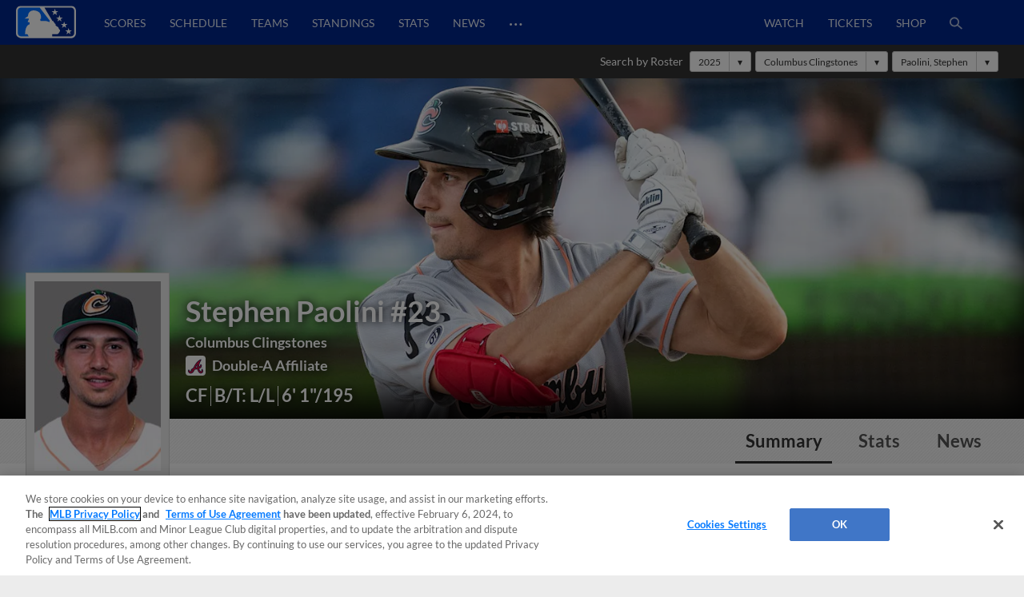

--- FILE ---
content_type: text/html; charset=utf-8
request_url: https://www.milb.com/player/stephen-paolini-688500
body_size: 37894
content:
<!DOCTYPE html>
<html lang="en">
<head>
        <title>Stephen Paolini Stats, Age, Position, Height, Weight, Fantasy &amp; News | MiLB.com</title>

    <!-- meta meta tag -->
    <meta charset="utf-8"/>
    <meta http-equiv="X-UA-Compatible" content="IE=Edge" />
    <meta http-equiv="content-type" content="text/html; charset=UTF-8"/>
    <meta http-equiv="Cache-Control" content="no-cache"/>
    <meta http-equiv="Pragma" content="no-cache"/>
    <meta http-equiv="Expires" content="-1"/>
    <meta http-equiv="content-language" content="en">
    <meta name="keywords" content="milb.com, www.milb.com, minor league baseball, minor leagues, news, scores, video, standings, schedule, triple a, shop, first pitch, features"/>
    <meta name="page_name" content="player" />
    <meta name="app-view" content="web" />
    <meta name="section_id" content="player" />
    
    <meta name="page_section" content="player" />
    
    <meta name="player_name" content="Stephen Paolini" />
    
    <meta name="player_id" content="688500" />
    
    
    
    
    <meta name="twitter:card" value="summary_large_image">
    
            <meta property="og:title" content="Stephen Paolini Stats, Age, Position, Height, Weight, Fantasy & News" />
            <meta itemprop="name" content="Stephen Paolini Stats, Age, Position, Height, Weight, Fantasy &amp; News MiLB.com"/>
            <meta name="twitter:title" content="Stephen Paolini Stats, Age, Position, Height, Weight, Fantasy &amp; News">
    
    <meta name="viewport" content="width=device-width, initial-scale=1.0, maximum-scale=1.0, user-scalable=no" />
    <meta name="env" content="production" />
    
    <meta property="og:site_name" content="MiLB.com" />
    <meta property="og:type" content="website" />
    
    <meta property="fb:app_id" content="222050774479731" />
    
    <meta name="twitter:site" value="@milb">
    <meta name="twitter:url" content="https://www.milb.com/player/stephen-paolini-688500">
    <meta name="twitter:description" content="The Official Site of Minor League Baseball web site includes features, news, rosters, statistics, schedules, teams, live game radio broadcasts, and video clips.">
    
    <meta property="og:image" content="https://www.mlbstatic.com/team-logos/share/leagues/milb.jpg?1768648082150" />
    <meta itemprop="image" content="https://www.mlbstatic.com/team-logos/share/leagues/milb.jpg?1768648082150" />
    <meta name="twitter:image" content="https://www.mlbstatic.com/team-logos/share/leagues/milb.jpg?1768648082150">
    
    <link rel="canonical" href="https://www.milb.com/player/stephen-paolini-688500" />
    <meta property="og:url" content="https://www.milb.com/player/stephen-paolini-688500" />
    
    <meta name="description" content="Stephen Paolini Stats, Age, Position, Height, Weight, Fantasy &amp; News" />
    <meta property="og:description" content="Stephen Paolini Stats, Age, Position, Height, Weight, Fantasy &amp; News" />
    <meta property="description" content="Stephen Paolini Stats, Age, Position, Height, Weight, Fantasy &amp; News" />
    
    <meta name="build" content="true" />
    
    <meta name="server_url" content="https://www.milb.com" />
    <meta name="service_url" content="" />
    <meta name="suggest_url" content="" />
    <meta name="uistatic_url" content="//builds.mlbstatic.com/milb.com" />
    <meta name="context-url-prefix" content="" />
    <meta name="bamcontent_client_url" content="https://milb.bamcontent.com" />
    <meta name="control_plane_url" content="" />
    <meta name="control_plane_client_token" content="" />
    <meta name="recon_rest" content="https://www.milb.com" />
    <meta name="recon_ws" content="wss://www.milb.com" />
    <meta name="msapplication-config" content="none"/>
    
    <meta name="locale" content="en" />
    <meta name="timezone" content="America/New_York" />
    
    <meta name="siteKey" content="milb">
    
    <meta name="team-id" content="milb">
    
    <meta name="siteName" content="MiLB">
    
    
    <meta name="flipTime" content="10:00" />
    <meta name="flipTimeZoneOffset" content="+00:00" />
    <meta name="serverTime" content="2026-01-17T11:08:02+00:00" />
    
    <meta name="siteCoreBuildPath" content="//builds.mlbstatic.com/milb.com/builds/site-core/" />
    <meta name="siteCoreBuildVersion" content="1766082904535" />
    <meta name="siteCoreLocation" content="//builds.mlbstatic.com/milb.com/builds/site-core/1766082904535" />
    
    <meta name="sectionBuildVersion" content="053d2ac84af0f9a09af5ca285c13e9ab1ef37bae_1710528066" />
    
    <meta name="siteAssetsUri" content="undefined/site-core" />
    <meta name="sectionAssetsUri" content="//builds.mlbstatic.com/milb.com/sections/player/builds/053d2ac84af0f9a09af5ca285c13e9ab1ef37bae_1710528066" />
    
    <meta name="omniturePageName" content="player" />
    
    <meta name="omniturePageProps" content="%7B%22pageName%22%3A%22player%22%2C%22registrationPoints%22%3A%22player%22%7D"/>
    
    <meta name="paywall" content="true"/>
    
    <meta name="apple-mobile-web-app-title" content="MiLB.com">
    <link rel="shortcut icon" href="https://images.ctfassets.net/iiozhi00a8lc/FQFMhkcaWMUaZuBbUjKk7/41b464e7f0302715f99258b73960a78f/milb.png">
    <link rel="apple-touch-icon" href="https://images.ctfassets.net/iiozhi00a8lc/FQFMhkcaWMUaZuBbUjKk7/41b464e7f0302715f99258b73960a78f/milb.png">
    

    <!-- feature flags -->
    <script type="text/javascript">
        const featureFlags = {"useMidfield":false}
    
    	// to check which feature flag we are using
        console.info(`[MiLB Feature Flag] useMidfield: ${featureFlags.useMidfield}`)
    </script>
    <!-- device detection -->
    <!--[if lte IE 9]>
    <script>
        window.location.replace('https://' + window.location.host + '/unsupported');
    </script>
    <![endif]-->
    
    <script>
    !function(a,b){"function"!=typeof define||!define.amd||"undefined"!=typeof bam&&"function"==typeof bam.define?a.deviceBootstrap=b():define("../device",[],b)}(this,function(){function a(a,b){return a&&b?a[b]:a}function b(a){var b=a.split(w).slice(0,3);return a&&b.length<2&&b.push(0),b.join(".")}function c(a){return a=a||navigator.userAgent,D[a]?D[a]:this instanceof c?(D[a]=this,this.userAgent=a,this.is={},this.platform=this.getPlatform(),this.platformVersion=this.getPlatformVersion(),this.browser=this.getBrowser(),this.browserVersion=this.getBrowserVersion(),void(this.formFactor=this.getFormFactor())):new c(a)}var d="(",e=")",f="i",g="|",h="desktop",i="version",j="",k=function(a,b){return new RegExp(a,b||f)},l="iP(?:hone|ad|od)",m="(?:BlackBerry|BB10| RIM )",n="Android",o="Windows",p="WPDesktop",q=o+" Phone",r="Trident(?:.*?Touch(?:.*?Mobile))",s="Linux(?!.*Android)",t="Macintosh",u="CrOS",v=d+"?:"+[t,o,s,u].join(g)+e,w=/[\._]/,x={windowsphone:k(r+g+q+g+p),windows:k(o),ios:k(l),blackberry:k(m),android:k(n),linux:k(s),macintosh:k(t),chromebook:k(u)},y={desktop:/(?:Windows NT(?!.*WPDesktop)(?!.*Xbox))/i,tablet:k(d+["Tablet|iPad","\\sNT.*?"+r,n+"(?!.*Mobi)","silk",m+".*?Tablet","xbox"].join(g)+e),phone:k(d+["Mobi|Mobile","WPDesktop",l,r,m].join(g)+e)},z={tablet:k(d+["Tablet|iPad","\\sNT.*?"+r,n+"(?!.*Mobi)","silk",m+".*?Tablet"].join(g)+e),phone:k(d+["Mobi|Mobile",l,r,m].join(g)+e),desktop:k(v)},A={msie:/msie|iemobile|trident/i,edge:/edge/i,android:/android(?!.+(?:chrome|silk))/i,chrome:/chrome|crios/i,firefox:/firefox/i,opera:/opera(?!.*?mini)\//i,operamini:/opera mini/i,silk:/silk/i,safari:/safari/i},B={webkit:/AppleWebKit/i,gecko:/gecko\//i,trident:/trident/i,edge:/Edge/i},C={desktop:"desktop",other:h,phone:"phone",tablet:"tablet"},D={};return c.prototype={getPlatform:function(){return this.test(x)||h},getPlatformVersion:function(){return b(this.match(k("(?:"+(this.is.blackberry?i:this.platform)+"|"+q+"|OS)[^\\d]+([\\d\\.\\_]+)","ig"),1))},getBrowser:function(){return this.test(B),this.test(A)||h},getFormFactor:function(){var a="";return a=this.is.msie?y:z,C[this.test(a)]||C.other},getBrowserVersion:function(){var a=this.browser,c="[\\/\\s]";return this.is.chrome&&this.is.ios?a="crios":this.is.opera?a=i:this.is.msie&&(a=a+g+"IEMobile"+g+"rv",c="[\\/\\:\\s]"),b(this.match(k("(?:"+a+g+i+")"+c+"([\\d\\.]+)","i"),1))},match:function(b,c){return a(b.exec(this.userAgent),c)||j},test:function(a){var b,c,d,e=this.userAgent;for(b in a)c=a[b].test(e),this.is[b]=this.is[b]||c&&!d,c&&!d&&(d=b);return d}},c});
    
    window.getStartupDeviceTypeString = function() {
        return window.deviceBootstrap().formFactor;
    }
    
    document.querySelector('html').classList.add('device-' + getStartupDeviceTypeString());
    </script>

    <!-- auth -->
    <script src="https://www.mlbstatic.com/mlb.com/vendor/mlb-okta/mlb-okta.js"></script>
    <script>
        (function updateOktaConfig(){
    
            const MiLBOktaIds = ['0oajdy3uad2v1vKej0h7', '0oablr6l1aKpsXjZF356']
    
            // let's clear out previous MiLB okta tokens
            if (MiLBOktaIds.includes(window.mlbOkta.decodeIdToken()?.aud)) {
                window.mlbOkta.getAuthClient().tokenManager.clear();
            }
    
            //okta_config is MLB Okta Services
            window.mlbOkta.updateConfig({"clientId":"0oavywf76hJk3wbqb357","okta":"https://ids.mlb.com","issuer":"https://ids.mlb.com/oauth2/aus1m088yK07noBfh356","redirectUri":"https://www.milb.com/login","entitlementServices":"https://mlbentitlementservices.commerce.mlbinfra.com/entitlements?","profile":"https://profile.mlb.com/api/v1"});
        })();
    </script>

    <!-- CSS -->
    <!-- theme -- css variables -->
    <style data-styled="true" data-styled-version="5.3.11">:root{--contentful-body-background-color:#ECECEC;--contentful-palette-name:milb-base-palette;--contentful-page-container-border-color:#ECECEC;--contentful-header-masthead-background-color:#00278C;--contentful-header-masthead-text-color:#ffffff;--contentful-header-navigation-background-color:#00278C;--contentful-header-navigation-border-color:#006CFF;--contentful-header-navigation-text-color-hover:currentcolor;--contentful-header-navigation-text-color:#fff;--contentful-footer-title-color:#ffffff;--contentful-footer-text-color:#E2E2E2;--contentful-footer-background-color:#00278C;--contentful-footer-border-color:#00278C;--contentful-footer-link-color:#FFFFFF;--contentful-footer-link-color-hover:#fff;--contentful-footer-link-color-active:#fff;--contentful-button-primary-background-color:#00278C;--contentful-button-primary-background-color-hover:lighten;--contentful-button-primary-text-color:#ffffff;--contentful-button-primary-text-color-hover:#ffffff;--contentful-button-spotlight-background-color:#006CFF;--contentful-button-spotlight-background-color-hover:lighten;--contentful-button-spotlight-text-color:#ffffff;--contentful-button-spotlight-text-color-hover:#ffffff;--contentful-table-header-background-color:#00278C;--contentful-table-row-background-color:#ffffff;--contentful-table-text-color:#333333;--contentful-organism-section-title-color:#231F20;--contentful-organism-title-color:#333333;--contentful-organism-text-color:#333333;--contentful-organism-tag-background-color:#00278C;--contentful-organism-tag-text-color:#ffffff;--contentful-organism-background-color:#ffffff;--contentful-organism-border-color:#ececec;--contentful-organism-link-color:#333333;--contentful-organism-link-color-hover:#006CFF;--contentful-organism-link-text-decoration:none;--contentful-organism-link-color-active:#004CDD;--contentful-organism-scrim-title-color:#ffffff;--contentful-organism-scrim-text-color:#ffffff;--contentful-organism-scrim-tag-color:#ffffff;--contentful-organism-scrim-background-color:#00278C;--contentful-organism-scrim-background-color-hover:lighten;--contentful-organism-scrim-border-color:#ececec;--contentful-organism-scrim-link-color:#ececec;--contentful-organism-scrim-link-color-hover:#000000;--contentful-organism-content-heading-lined-text-color:null;--contentful-organism-content-heading-secondary-border-color:#df4601;--contentful-organism-content-heading-primary-border-color:#000000;--contentful-organism-sidekick-background-color:#333333;--contentful-organism-jumbotron-title-color:#333333;--contentful-typename:Palette;--contentful-page-container-background-color:#e2e2e2;}/*!sc*/
    data-styled.g82[id="sc-global-iwoXxM1"]{content:"sc-global-iwoXxM1,"}/*!sc*/
    </style>
    <!-- end theme -- css variables -->
    
    
            <link rel="stylesheet" href="//prod-aws.milbstatic.com/style/en/milb-global-properties-milb-background-skins-milb-base-palette.css">
    
    <link rel="stylesheet" href="//builds.mlbstatic.com/milb.com/builds/site-core/1766082904535/styles/site.css">
    
    <link rel="stylesheet" href="//builds.mlbstatic.com/milb.com/sections/player/builds/053d2ac84af0f9a09af5ca285c13e9ab1ef37bae_1710528066/styles/section.css">
    
    <link rel="stylesheet" href="//builds.mlbstatic.com/milb.com/sections/player/builds/053d2ac84af0f9a09af5ca285c13e9ab1ef37bae_1710528066/styles/index.css">

    <!-- start: styled-components from @milb/vsm-components -->
    <style data-styled="true" data-styled-version="5.3.11">.dqcbuA{height:1em;width:1em;vertical-align:bottom;}/*!sc*/
.dqcbuA *{fill:currentColor;}/*!sc*/
.dqcbuA.p-icon--sm{height:1.5rem;width:1.5rem;}/*!sc*/
.dqcbuA.p-icon--md{height:2rem;width:2rem;}/*!sc*/
.dqcbuA.p-icon--lg{height:3rem;width:3rem;}/*!sc*/
data-styled.g1[id="styles__IconContainer-sc-172tajy-0"]{content:"dqcbuA,"}/*!sc*/
.gtwUTy svg{height:35px;vertical-align:middle;width:35px;}/*!sc*/
.gtwUTy svg *{fill:#FFFFFF;}/*!sc*/
data-styled.g81[id="styles__ProfileIconContainer-sc-1ugrqyj-0"]{content:"gtwUTy,"}/*!sc*/
</style>
    <!-- end: styled-components from @milb/vsm-components -->

    <!-- i18n dictionary-->
        <script type="text/javascript">
         (function(){
            window.i18n_dictionary = {"date_sunday":"Sunday","date_monday":"Monday","date_tuesday":"Tuesday","date_wednesday":"Wednesday","date_thursday":"Thursday","date_friday":"Friday","date_saturday":"Saturday","date_sunday_abbrev":"sun","date_monday_abbrev":"mon","date_tuesday_abbrev":"tue","date_wednesday_abbrev":"wed","date_thursday_abbrev":"thu","date_friday_abbrev":"fri","date_saturday_abbrev":"sat","date_january":"January","date_january_abbrev":"jan","date_february":"February","date_february_abbrev":"feb","date_march":"March","date_march_abbrev":"mar","date_april":"April","date_april_abbrev":"apr","date_may":"May","date_may_abbrev":"may","date_june":"June","date_june_abbrev":"jun","date_july":"July","date_july_abbrev":"jul","date_august":"August","date_august_abbrev":"aug","date_september":"September","date_september_abbrev":"sep","date_october":"October","date_october_abbrev":"oct","date_november":"November","date_november_abbrev":"nov","date_december":"December","date_december_abbrev":"dec","game_at_one_team":"@","versus_abbrev":"vs","tickets_buy":"Buy Tickets","tvBroadcastersLabel":"TV","radioBroadcastersLabel":"Radio","watchLinkLabel":"Watch","watchLiveLinkLabel":"Watch Live","wrapLinkLabel":"Wrap","schedule_label":"Schedule","completed_game_header":"Completed Games","schedule_completedgames":"Completed Games","schedule_message_nogames":"No games are scheduled for the dates you selected","schedule_tooltip_grid":"Grid View","schedule_tooltip_list":"List Views","schedule_tooltip_fullseason":"Full Season View","schedule_tooltip_printable":"Printable Schedule","schedule_tooltip_addtocal":"Add to Calendar","schedule_message_timezone":"All times {{timezonename}} and subject to change","schedule_subject_to_change":"Subject To Change","schedule_promotions":"Promotions","schedule_splitsquad_abbrev":"(SS)","club_schedule_no_gamesfound":"Subject to Change","schedule_all_promos":"View All Promotions","view_full_season_with_current_filters":"No games match the filters selected. Click here to <a href=\\\"#\\\">reset the filters</a>.","schedule_gamelocation_home":"Home","schedule_gamelocation_away":"Away","season_type_spring":"Spring Training","season_type_regularseason":"Regular Season","season_type_exhibition":"Exhibition","season_type_postseason":"Postseason","special_events":"Special Events","schedule_completed":"Completed","schedule_sponsor_flight":"Flight","schedule_sponsor_hotel":"Hotel","schedule_ticket_away_warning":"You have selected an away game. Tickets for this game will be purchased from the home club. Do you wish to continue?","continue":"Continue","schedule_more_info":"More Info >>","club_schedule_filters":"Filters","btn_clear_filters":"Clear","game_status_postponed_abbrev":"PPD","milbtvLinkLabel":"MiLB.TV","boxscoreLinkLabel":"boxscore","ticketsLinkLabel":"tickets","gamedayLinkLabel":"gameday","audioLinkLabel":"audio","winnerLabel":"winner","loserLabel":"loser","saveLabel":"save","headerLabel":"Schedule","schedule_header":"Schedule","schedule_if_necessary":"*if necessary","time_zone_eastern_short":"Eastern","time_zone_central_short":"Central","time_zone_pacific_short":"Pacific","time_zone_mountain_short":"Mountain","time_zone_atlantic_short":"Atlantic","time_zone_atlanticstandard_short":"Atlantic","time_zone_venezuelan_short":"Venezuelan","time_zone_mountainarizona_short":"Mountain Standard","schedule_promotion":"Promotion","schedule_seo_page_description":"The Official Site of Minor League Baseball including probable pitchers, Gameday, ticket and postseason information.","boxscoreLinkLabel_clubschedule":"Box Score","ticketsLinkLabel_clubschedule":"Buy Tickets","gamedayLinkLabel_clubschedule":"Gameday","audioLinkLabel_clubschedule":"Audio","milbtvLinkLabel_clubschedule":"MiLB.TV","milbtvLinkLabel_Accesibility_clubschedule":"Em Eye Elle Bee Tee Vee","audioLinkLabel_Accesibility_clubschedule":"Em Eye Elle Bee Audio","schedule_game_starts_at":"Game starts at {{gametime}}","schedule_probable_starter_is":"{{awayTeam}} probable starter is {{awayPitcher}}. {{homeTeam}} probable starter is {{homePitcher}}","schedule_is_batting_against":"{{currentBatter}} is batting against {{currentPitcher}}","button_video_watch_highlight":"Watch highlights","schedule_pitcher_save":"Save","schedule_starting_pitcher":"Starting Pitcher"};
            window.i18n_dictionary.__  = function __(key, fallBackText){
               return this[key] ? this[key] : (fallBackText || '');
            };
         }());
        </script>
    <!-- paths to servers-->
    <script type="text/javascript">
     (function(){
        window.server_path = {"asset_server":"https://secure.milb.com","authentication":{"okta_css":"https://www.mlbstatic.com/mlb.com/vendor/mlb-okta/css/okta-sign-in.min.css","okta_theme_css":"https://www.mlbstatic.com/mlb.com/vendor/mlb-okta/css/okta-widget.css","okta_script":"https://www.mlbstatic.com/mlb.com/vendor/mlb-okta/mlb-okta.js"},"cms_data":{"server":"https://s3.amazonaws.com","client":"https://s3.amazonaws.com","app_geo_directory":"/cms-milb-app-content-prod"},"cms_data_cname":{"server":"http://milb.bamcontent.com","client":"https://milb.bamcontent.com"},"cms_page_building_data":{"lambda":"http://pagebuilder.milb.com/prod/v2/","server":"http://milb.bamcontent.com","client":"https://milb.bamcontent.com","app_geo_directory":"/milb"},"cms_dapi":{"server":"https://dapi-milb.mlbinfra.com/v2/content","client":"https://dapi-milb.mlbinfra.com/v2/content"},"cms_vsm":{"server":"https://feen-milb.mlbinfra.com/cms/api/public","client":"https://feen-milb.mlbinfra.com/cms/api/public"},"cms_graphql":"https://graphql.cms.mlbinfra.com/graphql","control_plane":{"url":"","client_token":""},"data_graph":"https://data-graph.mlb.com/graphql","game_data":{"server":"http://statsapi.mlb.com","client":"https://statsapi.mlb.com","siteCode":"milb"},"legacy_server":"http://www.milb.com","live_fyre":{"livefyre_sitename":"milb.fyre.co","livefyre_countjs":"https://zor.livefyre.com/wjs/v1.0/javascripts/CommentCount.js","livefyre_siteId":"347758"},"mlb_dapi":{"server":"https://dapi.mlbinfra.com/v2/content","client":"https://dapi.mlbinfra.com/v2/content"},"mlb_okta_config":{"clientId":"0oavywf76hJk3wbqb357","okta":"https://ids.mlb.com","issuer":"https://ids.mlb.com/oauth2/aus1m088yK07noBfh356","redirectUri":"https://www.milb.com/login","entitlementServices":"https://mlbentitlementservices.commerce.mlbinfra.com/entitlements?","profile":"https://profile.mlb.com/api/v1"},"mlbstatic":"https://www.mlbstatic.com","recon_rest":"https://www.milb.com","recon_ws":"wss://www.milb.com","sdk":{"clientId":"sandbox","clientApiKey":"","environment":"prod","debugEnabled":false},"search":{"server":"https://search-api.milb.com","client":"https://search-api.milb.com","app_geo_directory":"milb_global"},"server":"https://www.milb.com","stitch":"https://milb.stitch.mlbinfra.com","ticketing_client":{"server":"http://www.ticketing-client.com","client":"https://www.ticketing-client.com"},"uistatic":"//builds.mlbstatic.com/milb.com","uistatic_basesite":{"server":"//builds.mlbstatic.com/milb.com","site_core":"milb.com/builds/site-core","site_core_config":"configs/site-core-config.json","site_core_patterns":"src/patterns.zip"},"uistatic_clubcss":"//prod-aws.milbstatic.com"};
     }());
    </script>

        <script type="text/javascript">
         (function(){
            window.sid = "milb";
            window.MilbUtils = {"teamIdToSlugMap":{"102":"round-rock","103":"lake-elsinore","104":"jackson","105":"sacramento","106":"erie","233":"charleston","234":"durham","235":"memphis","237":"midland","238":"oklahoma-city","247":"birmingham","249":"wilson","259":"fresno","260":"tulsa","279":"palm-beach","342":"albuquerque","400":"las-vegas","401":"inland-empire","402":"akron","403":"everett","413":"greeneville","414":"salem","416":"louisville","418":"chesapeake","419":"hillsboro","420":"burlington-bees","421":"montgomery","422":"buffalo","424":"dunedin","425":"pulaski","426":"wilmington","427":"jersey-shore","428":"greenville","429":"danville","430":"mississippi","431":"gwinnett","432":"rome","434":"leon","435":"vancouver","436":"fredericksburg","437":"lake-county","438":"johnson-city","440":"springfield","442":"tabasco","443":"peoria","444":"idaho-falls","445":"columbus","446":"kane-county","447":"union-laguna","448":"hickory","449":"williamsport","450":"daytona","451":"iowa","452":"altoona","453":"brooklyn","455":"princeton","456":"great-lakes","458":"auburn","459":"dayton","460":"tri-city-dust-devils","461":"eugene","462":"vermont","463":"new-hampshire","476":"san-jose","477":"greensboro","478":"augusta","479":"jupiter","480":"boise","481":"lynchburg","482":"corpus-christi","483":"burlington","484":"indianapolis","485":"down-east","486":"spokane","487":"kannapolis","491":"lancaster","492":"cedar-rapids","493":"frederick","494":"charlotte-knights","495":"lexington","496":"yucatan","498":"chattanooga","499":"lansing","500":"clinton","502":"saltillo","503":"florida","505":"binghamton","506":"kingsport","507":"st-lucie","509":"fort-myers","510":"san-antonio","511":"batavia","512":"toledo","513":"billings","516":"visalia","517":"bluefield","518":"missoula","519":"orem","520":"puebla","521":"myrtle-beach","522":"reading","523":"campeche","524":"stockton","525":"west-virginia-power","526":"rancho-cucamonga","528":"aguascalientes","529":"tacoma","530":"ogden","531":"scranton-wb","532":"mexico","533":"worcester","534":"rochester","536":"dos-laredos","537":"hudson-valley","538":"hartford","540":"frisco","541":"omaha","545":"mahoning-valley","546":"portland","547":"harrisburg","548":"delmarva","550":"south-bend","551":"rocky-mountain","552":"syracuse","553":"knoxville","554":"beloit","556":"nashville","557":"bristol","558":"lowell","559":"rocket-city","560":"norte","561":"salt-lake","562":"monterrey","563":"hagerstown","564":"jacksonville","565":"quad-cities","566":"clearwater","567":"trenton","568":"norfolk","569":"quintana-roo","570":"lakeland","571":"norwich","572":"wisconsin","573":"asheville","574":"arkansas","576":"elizabethton","577":"tri-city-valleycats","578":"salem-keizer","579":"oaxaca","580":"winston-salem","581":"great-falls","582":"west-michigan","584":"fort-wayne","586":"staten-island","587":"tampa","1174":"state-college","1350":"northwest-arkansas","1410":"lehigh-valley","1956":"somerset","1960":"st-paul","2310":"reno","2498":"bowling-green","2730":"charlotte-stone-crabs","3390":"bradenton","3410":"richmond","3705":"columbia","3712":"fayetteville","3898":"wichita","4124":"pensacola","4364":"grand-junction","4444":"durango","4904":"el-paso","5010":"tijuana","5015":"biloxi","5020":"west-virginia","5368":"amarillo","5428":"pawtucket","5434":"sugar-land","6324":"hub-city","6325":"columbus-clingstones","6482":"ontario","milb":"milb"},"leagueIdToSlugMap":{"109":"texas","110":"california","111":"southern","112":"pacific-coast","113":"eastern","116":"south-atlantic","117":"international","118":"midwest","119":"arizona-fall","120":"appalachian","121":"arizona-complex","122":"carolina-league","123":"florida-state","124":"florida-complex","125":"mexican","126":"northwest","127":"new-york-penn","128":"pioneer","130":"dominican-summer","5536":"mlb-draft-league"}};
            window.team_info = [{"slug":"toledo","id":512,"name":"Toledo Mud Hens","abbreviation":"TOL","teamName":"Mud Hens","league":{"id":117,"name":"International League"},"division":{"id":221,"name":"International League West"},"sport":{"id":11,"name":"Triple-A"},"record":{"clinched":false},"parentOrgName":"Detroit Tigers","parentOrgId":116,"active":true},{"slug":"billings","id":513,"name":"Billings Mustangs","abbreviation":"BIL","teamName":"Mustangs","league":{"id":128,"name":"Pioneer League"},"sport":{"id":23,"name":"Independent Leagues"},"parentOrgName":"Office of the Commissioner","parentOrgId":11,"active":true},{"id":515,"name":"Modesto Roadsters","abbreviation":"MOD","teamName":"Roadsters","league":{"id":128,"name":"Pioneer League"},"sport":{"id":23,"name":"Independent Leagues"},"record":{"clinched":false},"parentOrgName":"Office of the Commissioner","parentOrgId":11,"active":true},{"slug":"visalia","id":516,"name":"Visalia Rawhide","abbreviation":"VIS","teamName":"Rawhide","league":{"id":110,"name":"California League"},"division":{"id":208,"name":"California League North"},"sport":{"id":14,"name":"Single-A"},"record":{"clinched":false},"parentOrgName":"Arizona Diamondbacks","parentOrgId":109,"active":true},{"slug":"missoula","id":518,"name":"Missoula PaddleHeads","abbreviation":"MIS","teamName":"PaddleHeads","league":{"id":128,"name":"Pioneer League"},"sport":{"id":23,"name":"Independent Leagues"},"parentOrgName":"Office of the Commissioner","parentOrgId":11,"active":true},{"slug":"puebla","id":520,"name":"Pericos de Puebla","abbreviation":"PUE","teamName":"Pericos","league":{"id":125,"name":"Mexican League"},"division":{"id":223,"name":"Mexican League Sur"},"sport":{"id":23,"name":"Independent Leagues"},"record":{"clinched":false},"parentOrgName":"Office of the Commissioner","parentOrgId":11,"active":true},{"slug":"myrtle-beach","id":521,"name":"Myrtle Beach Pelicans","abbreviation":"MB","teamName":"Pelicans","league":{"id":122,"name":"Carolina League"},"division":{"id":211,"name":"Carolina League South"},"sport":{"id":14,"name":"Single-A"},"record":{"clinched":false},"parentOrgName":"Chicago Cubs","parentOrgId":112,"active":true},{"slug":"reading","id":522,"name":"Reading Fightin Phils","abbreviation":"REA","teamName":"Fightin Phils","league":{"id":113,"name":"Eastern League"},"division":{"id":212,"name":"Eastern League Northeast"},"sport":{"id":12,"name":"Double-A"},"record":{"clinched":false},"parentOrgName":"Philadelphia Phillies","parentOrgId":143,"active":true},{"slug":"campeche","id":523,"name":"Piratas de Campeche","abbreviation":"CAM","teamName":"Piratas","league":{"id":125,"name":"Mexican League"},"division":{"id":223,"name":"Mexican League Sur"},"sport":{"id":23,"name":"Independent Leagues"},"record":{"clinched":false},"parentOrgName":"Office of the Commissioner","parentOrgId":11,"active":true},{"slug":"stockton","id":524,"name":"Stockton Ports","abbreviation":"STK","teamName":"Ports","league":{"id":110,"name":"California League"},"division":{"id":208,"name":"California League North"},"sport":{"id":14,"name":"Single-A"},"record":{"clinched":false},"parentOrgName":"Athletics","parentOrgId":133,"active":true},{"slug":"west-virginia-power","id":525,"name":"Charleston Dirty Birds","abbreviation":"CWV","teamName":"Dirty Birds","league":{"id":436,"name":"Atlantic League"},"division":{"id":5436,"name":"South Division"},"sport":{"id":23,"name":"Independent Leagues"},"record":{"clinched":false},"parentOrgName":"Office of the Commissioner","parentOrgId":11,"active":true},{"slug":"rancho-cucamonga","id":526,"name":"Rancho Cucamonga Quakes","abbreviation":"RC","teamName":"Quakes","league":{"id":110,"name":"California League"},"division":{"id":209,"name":"California League South"},"sport":{"id":14,"name":"Single-A"},"record":{"clinched":true},"parentOrgName":"Los Angeles Angels","parentOrgId":108,"active":true},{"id":527,"name":"Salt River Rafters","abbreviation":"SRR","teamName":"Rafters","league":{"id":119,"name":"Arizona Fall League"},"sport":{"id":17,"name":"Winter Leagues"},"record":{"clinched":false},"parentOrgName":"Office of the Commissioner","parentOrgId":11,"active":true},{"slug":"aguascalientes","id":528,"name":"Rieleros de Aguascalientes","abbreviation":"AGS","teamName":"Rieleros","league":{"id":125,"name":"Mexican League"},"division":{"id":222,"name":"Mexican League Norte"},"sport":{"id":23,"name":"Independent Leagues"},"record":{"clinched":false},"parentOrgName":"Office of the Commissioner","parentOrgId":11,"active":true},{"slug":"tacoma","id":529,"name":"Tacoma Rainiers","abbreviation":"TAC","teamName":"Rainiers","league":{"id":112,"name":"Pacific Coast League"},"division":{"id":231,"name":"Pacific Coast League West"},"sport":{"id":11,"name":"Triple-A"},"record":{"clinched":false},"parentOrgName":"Seattle Mariners","parentOrgId":136,"active":true},{"slug":"ogden","id":530,"name":"Ogden Raptors","abbreviation":"OGD","teamName":"Raptors","league":{"id":128,"name":"Pioneer League"},"sport":{"id":23,"name":"Independent Leagues"},"parentOrgName":"Office of the Commissioner","parentOrgId":11,"active":true},{"slug":"scranton-wb","id":531,"name":"Scranton/Wilkes-Barre RailRiders","abbreviation":"SWB","teamName":"RailRiders","league":{"id":117,"name":"International League"},"division":{"id":219,"name":"International League East"},"sport":{"id":11,"name":"Triple-A"},"record":{"clinched":false},"parentOrgName":"New York Yankees","parentOrgId":147,"active":true},{"slug":"mexico","id":532,"name":"Diablos Rojos del Mexico","abbreviation":"MEX","teamName":"Diablos Rojos","league":{"id":125,"name":"Mexican League"},"division":{"id":223,"name":"Mexican League Sur"},"sport":{"id":23,"name":"Independent Leagues"},"record":{"clinched":true},"parentOrgName":"Office of the Commissioner","parentOrgId":11,"active":true},{"slug":"worcester","id":533,"name":"Worcester Red Sox","abbreviation":"WOR","teamName":"Red Sox","league":{"id":117,"name":"International League"},"division":{"id":219,"name":"International League East"},"sport":{"id":11,"name":"Triple-A"},"record":{"clinched":false},"parentOrgName":"Boston Red Sox","parentOrgId":111,"active":true},{"slug":"rochester","id":534,"name":"Rochester Red Wings","abbreviation":"ROC","teamName":"Red Wings","league":{"id":117,"name":"International League"},"division":{"id":219,"name":"International League East"},"sport":{"id":11,"name":"Triple-A"},"record":{"clinched":false},"parentOrgName":"Washington Nationals","parentOrgId":120,"active":true},{"slug":"dos-laredos","id":536,"name":"Tecos de los Dos Laredos","abbreviation":"LAR","teamName":"Tecos","league":{"id":125,"name":"Mexican League"},"division":{"id":222,"name":"Mexican League Norte"},"sport":{"id":23,"name":"Independent Leagues"},"record":{"clinched":true},"parentOrgName":"Office of the Commissioner","parentOrgId":11,"active":true},{"slug":"hudson-valley","id":537,"name":"Hudson Valley Renegades","abbreviation":"HV","teamName":"Renegades","league":{"id":116,"name":"South Atlantic League"},"division":{"id":237,"name":"South Atlantic League North"},"sport":{"id":13,"name":"High-A"},"record":{"clinched":false},"parentOrgName":"New York Yankees","parentOrgId":147,"active":true},{"slug":"hartford","id":538,"name":"Hartford Yard Goats","abbreviation":"HFD","teamName":"Yard Goats","league":{"id":113,"name":"Eastern League"},"division":{"id":212,"name":"Eastern League Northeast"},"sport":{"id":12,"name":"Double-A"},"record":{"clinched":false},"parentOrgName":"Colorado Rockies","parentOrgId":115,"active":true},{"slug":"frisco","id":540,"name":"Frisco RoughRiders","abbreviation":"FRI","teamName":"RoughRiders","league":{"id":109,"name":"Texas League"},"division":{"id":242,"name":"Texas League South"},"sport":{"id":12,"name":"Double-A"},"record":{"clinched":true},"parentOrgName":"Texas Rangers","parentOrgId":140,"active":true},{"slug":"pensacola","id":4124,"name":"Pensacola Blue Wahoos","abbreviation":"PNS","teamName":"Blue Wahoos","league":{"id":111,"name":"Southern League"},"division":{"id":240,"name":"Southern League South"},"sport":{"id":12,"name":"Double-A"},"record":{"clinched":false},"parentOrgName":"Miami Marlins","parentOrgId":146,"active":true},{"slug":"omaha","id":541,"name":"Omaha Storm Chasers","abbreviation":"OMA","teamName":"Storm Chasers","league":{"id":117,"name":"International League"},"division":{"id":221,"name":"International League West"},"sport":{"id":11,"name":"Triple-A"},"record":{"clinched":false},"parentOrgName":"Kansas City Royals","parentOrgId":118,"active":true},{"id":542,"name":"Surprise Saguaros","abbreviation":"SUR","teamName":"Saguaros","league":{"id":119,"name":"Arizona Fall League"},"sport":{"id":17,"name":"Winter Leagues"},"record":{"clinched":false},"parentOrgName":"Office of the Commissioner","parentOrgId":11,"active":true},{"id":544,"name":"Scottsdale Scorpions","abbreviation":"SCO","teamName":"Scorpions","league":{"id":119,"name":"Arizona Fall League"},"sport":{"id":17,"name":"Winter Leagues"},"record":{"clinched":false},"parentOrgName":"Office of the Commissioner","parentOrgId":11,"active":true},{"slug":"portland","id":546,"name":"Portland Sea Dogs","abbreviation":"POR","teamName":"Sea Dogs","league":{"id":113,"name":"Eastern League"},"division":{"id":212,"name":"Eastern League Northeast"},"sport":{"id":12,"name":"Double-A"},"record":{"clinched":false},"parentOrgName":"Boston Red Sox","parentOrgId":111,"active":true},{"slug":"harrisburg","id":547,"name":"Harrisburg Senators","abbreviation":"HBG","teamName":"Senators","league":{"id":113,"name":"Eastern League"},"division":{"id":213,"name":"Eastern League Southwest"},"sport":{"id":12,"name":"Double-A"},"record":{"clinched":false},"parentOrgName":"Washington Nationals","parentOrgId":120,"active":true},{"slug":"delmarva","id":548,"name":"Delmarva Shorebirds","abbreviation":"DEL","teamName":"Shorebirds","league":{"id":122,"name":"Carolina League"},"division":{"id":210,"name":"Carolina League North"},"sport":{"id":14,"name":"Single-A"},"record":{"clinched":false},"parentOrgName":"Baltimore Orioles","parentOrgId":110,"active":true},{"slug":"south-bend","id":550,"name":"South Bend Cubs","abbreviation":"SB","teamName":"Cubs","league":{"id":118,"name":"Midwest League"},"division":{"id":225,"name":"Midwest League West"},"sport":{"id":13,"name":"High-A"},"record":{"clinched":false},"parentOrgName":"Chicago Cubs","parentOrgId":112,"active":true},{"slug":"rocky-mountain","id":551,"name":"Rocky Mountain Vibes","abbreviation":"RMV","teamName":"Vibes","league":{"id":128,"name":"Pioneer League"},"division":{"id":236,"name":"Pioneer League South"},"sport":{"id":23,"name":"Independent Leagues"},"parentOrgName":"Office of the Commissioner","parentOrgId":11,"active":true},{"slug":"syracuse","id":552,"name":"Syracuse Mets","abbreviation":"SYR","teamName":"Mets","league":{"id":117,"name":"International League"},"division":{"id":219,"name":"International League East"},"sport":{"id":11,"name":"Triple-A"},"record":{"clinched":false},"parentOrgName":"New York Mets","parentOrgId":121,"active":true},{"slug":"knoxville","id":553,"name":"Knoxville Smokies","abbreviation":"KNX","teamName":"Smokies","league":{"id":111,"name":"Southern League"},"division":{"id":239,"name":"Southern League North"},"sport":{"id":12,"name":"Double-A"},"record":{"clinched":false},"parentOrgName":"Chicago Cubs","parentOrgId":112,"active":true},{"slug":"beloit","id":554,"name":"Beloit Sky Carp","abbreviation":"BEL","teamName":"Sky Carp","league":{"id":118,"name":"Midwest League"},"division":{"id":225,"name":"Midwest League West"},"sport":{"id":13,"name":"High-A"},"record":{"clinched":false},"parentOrgName":"Miami Marlins","parentOrgId":146,"active":true},{"id":555,"name":"Mesa Solar Sox","abbreviation":"MSS","teamName":"Solar Sox","league":{"id":119,"name":"Arizona Fall League"},"sport":{"id":17,"name":"Winter Leagues"},"record":{"clinched":false},"parentOrgName":"Office of the Commissioner","parentOrgId":11,"active":true},{"slug":"nashville","id":556,"name":"Nashville Sounds","abbreviation":"NAS","teamName":"Sounds","league":{"id":117,"name":"International League"},"division":{"id":221,"name":"International League West"},"sport":{"id":11,"name":"Triple-A"},"record":{"clinched":false},"parentOrgName":"Milwaukee Brewers","parentOrgId":158,"active":true},{"slug":"lowell","id":558,"name":"Lowell Spinners","abbreviation":"LOW","teamName":"Spinners","league":{"id":127,"name":"New York-Penn League"},"division":{"id":230,"name":"New York-Penn League Stedler"},"sport":{"id":15,"name":"Class A Short Season"},"parentOrgName":"Boston Red Sox","parentOrgId":111,"active":true},{"slug":"rocket-city","id":559,"name":"Rocket City Trash Pandas","abbreviation":"RCT","teamName":"Trash Pandas","league":{"id":111,"name":"Southern League"},"division":{"id":239,"name":"Southern League North"},"sport":{"id":12,"name":"Double-A"},"record":{"clinched":false},"parentOrgName":"Los Angeles Angels","parentOrgId":108,"active":true},{"slug":"norte","id":560,"name":"Acereros del Norte","abbreviation":"MVA","teamName":"Acereros","league":{"id":125,"name":"Mexican League"},"division":{"id":222,"name":"Mexican League Norte"},"sport":{"id":23,"name":"Independent Leagues"},"record":{"clinched":true},"parentOrgName":"Office of the Commissioner","parentOrgId":11,"active":true},{"slug":"salt-lake","id":561,"name":"Salt Lake Bees","abbreviation":"SL","teamName":"Bees","league":{"id":112,"name":"Pacific Coast League"},"division":{"id":231,"name":"Pacific Coast League West"},"sport":{"id":11,"name":"Triple-A"},"record":{"clinched":false},"parentOrgName":"Los Angeles Angels","parentOrgId":108,"active":true},{"slug":"monterrey","id":562,"name":"Sultanes de Monterrey","abbreviation":"MTY","teamName":"Sultanes","league":{"id":125,"name":"Mexican League"},"division":{"id":222,"name":"Mexican League Norte"},"sport":{"id":23,"name":"Independent Leagues"},"record":{"clinched":true},"parentOrgName":"Office of the Commissioner","parentOrgId":11,"active":true},{"slug":"jacksonville","id":564,"name":"Jacksonville Jumbo Shrimp","abbreviation":"JAX","teamName":"Jumbo Shrimp","league":{"id":117,"name":"International League"},"division":{"id":219,"name":"International League East"},"sport":{"id":11,"name":"Triple-A"},"record":{"clinched":false},"parentOrgName":"Miami Marlins","parentOrgId":146,"active":true},{"slug":"quad-cities","id":565,"name":"Quad Cities River Bandits","abbreviation":"QC","teamName":"River Bandits","league":{"id":118,"name":"Midwest League"},"division":{"id":225,"name":"Midwest League West"},"sport":{"id":13,"name":"High-A"},"record":{"clinched":true},"parentOrgName":"Kansas City Royals","parentOrgId":118,"active":true},{"id":2101,"name":"DSL Brewers Gold","abbreviation":"D-BWG","teamName":"DSL Brewers Gold","league":{"id":130,"name":"Dominican Summer League"},"division":{"id":247,"name":"Dominican Summer League Central"},"sport":{"id":16,"name":"Rookie"},"record":{"clinched":false},"parentOrgName":"Milwaukee Brewers","parentOrgId":158,"active":true},{"slug":"clearwater","id":566,"name":"Clearwater Threshers","abbreviation":"CLR","teamName":"Threshers","league":{"id":123,"name":"Florida State League"},"division":{"id":215,"name":"Florida State League West"},"sport":{"id":14,"name":"Single-A"},"record":{"clinched":true},"parentOrgName":"Philadelphia Phillies","parentOrgId":143,"active":true},{"slug":"norfolk","id":568,"name":"Norfolk Tides","abbreviation":"NOR","teamName":"Tides","league":{"id":117,"name":"International League"},"division":{"id":219,"name":"International League East"},"sport":{"id":11,"name":"Triple-A"},"record":{"clinched":false},"parentOrgName":"Baltimore Orioles","parentOrgId":110,"active":true},{"slug":"quintana-roo","id":569,"name":"Tigres de Quintana Roo","abbreviation":"TIG","teamName":"Tigres","league":{"id":125,"name":"Mexican League"},"division":{"id":223,"name":"Mexican League Sur"},"sport":{"id":23,"name":"Independent Leagues"},"record":{"clinched":false},"parentOrgName":"Office of the Commissioner","parentOrgId":11,"active":true},{"id":3130,"name":"DSL Orioles Orange","abbreviation":"D-ORO","teamName":"DSL Orioles Orange","league":{"id":130,"name":"Dominican Summer League"},"division":{"id":247,"name":"Dominican Summer League Central"},"sport":{"id":16,"name":"Rookie"},"record":{"clinched":false},"parentOrgName":"Baltimore Orioles","parentOrgId":110,"active":true},{"slug":"lakeland","id":570,"name":"Lakeland Flying Tigers","abbreviation":"LAK","teamName":"Flying Tigers","league":{"id":123,"name":"Florida State League"},"division":{"id":215,"name":"Florida State League West"},"sport":{"id":14,"name":"Single-A"},"record":{"clinched":true},"parentOrgName":"Detroit Tigers","parentOrgId":116,"active":true},{"slug":"norwich","id":571,"name":"Norwich Sea Unicorns","abbreviation":"NOR","teamName":"Sea Unicorns","league":{"id":127,"name":"New York-Penn League"},"division":{"id":230,"name":"New York-Penn League Stedler"},"sport":{"id":15,"name":"Class A Short Season"},"parentOrgName":"Detroit Tigers","parentOrgId":116,"active":true},{"slug":"wisconsin","id":572,"name":"Wisconsin Timber Rattlers","abbreviation":"WIS","teamName":"Timber Rattlers","league":{"id":118,"name":"Midwest League"},"division":{"id":225,"name":"Midwest League West"},"sport":{"id":13,"name":"High-A"},"record":{"clinched":false},"parentOrgName":"Milwaukee Brewers","parentOrgId":158,"active":true},{"slug":"asheville","id":573,"name":"Asheville Tourists","abbreviation":"ASH","teamName":"Tourists","league":{"id":116,"name":"South Atlantic League"},"division":{"id":238,"name":"South Atlantic League South"},"sport":{"id":13,"name":"High-A"},"record":{"clinched":false},"parentOrgName":"Houston Astros","parentOrgId":117,"active":true},{"slug":"arkansas","id":574,"name":"Arkansas Travelers","abbreviation":"ARK","teamName":"Travelers","league":{"id":109,"name":"Texas League"},"division":{"id":241,"name":"Texas League North"},"sport":{"id":12,"name":"Double-A"},"record":{"clinched":false},"parentOrgName":"Seattle Mariners","parentOrgId":136,"active":true},{"id":575,"name":"Dorados de Chihuahua","abbreviation":"CHI","teamName":"Dorados","league":{"id":125,"name":"Mexican League"},"division":{"id":222,"name":"Mexican League Norte"},"sport":{"id":23,"name":"Independent Leagues"},"record":{"clinched":false},"parentOrgName":"Office of the Commissioner","parentOrgId":11,"active":true},{"slug":"tri-city-valleycats","id":577,"name":"Tri-City ValleyCats","abbreviation":"TRI","teamName":"ValleyCats","league":{"id":127,"name":"New York-Penn League"},"division":{"id":230,"name":"New York-Penn League Stedler"},"sport":{"id":15,"name":"Class A Short Season"},"parentOrgName":"Houston Astros","parentOrgId":117,"active":true},{"slug":"oaxaca","id":579,"name":"Guerreros de Oaxaca","abbreviation":"OAX","teamName":"Guerreros","league":{"id":125,"name":"Mexican League"},"division":{"id":223,"name":"Mexican League Sur"},"sport":{"id":23,"name":"Independent Leagues"},"record":{"clinched":false},"parentOrgName":"Office of the Commissioner","parentOrgId":11,"active":true},{"slug":"winston-salem","id":580,"name":"Winston-Salem Dash","abbreviation":"WS","teamName":"Dash","league":{"id":116,"name":"South Atlantic League"},"division":{"id":238,"name":"South Atlantic League South"},"sport":{"id":13,"name":"High-A"},"record":{"clinched":false},"parentOrgName":"Chicago White Sox","parentOrgId":145,"active":true},{"slug":"great-falls","id":581,"name":"Great Falls Voyagers","abbreviation":"GTF","teamName":"Voyagers","league":{"id":128,"name":"Pioneer League"},"sport":{"id":23,"name":"Independent Leagues"},"parentOrgName":"Office of the Commissioner","parentOrgId":11,"active":true},{"id":2117,"name":"DSL Mets Orange","abbreviation":"D-MEO","teamName":"DSL Mets Orange","league":{"id":130,"name":"Dominican Summer League"},"division":{"id":246,"name":"Dominican Summer League South"},"sport":{"id":16,"name":"Rookie"},"record":{"clinched":false},"parentOrgName":"New York Mets","parentOrgId":121,"active":true},{"slug":"west-michigan","id":582,"name":"West Michigan Whitecaps","abbreviation":"WM","teamName":"Whitecaps","league":{"id":118,"name":"Midwest League"},"division":{"id":224,"name":"Midwest League East"},"sport":{"id":13,"name":"High-A"},"record":{"clinched":true},"parentOrgName":"Detroit Tigers","parentOrgId":116,"active":true},{"slug":"fort-wayne","id":584,"name":"Fort Wayne TinCaps","abbreviation":"FW","teamName":"TinCaps","league":{"id":118,"name":"Midwest League"},"division":{"id":224,"name":"Midwest League East"},"sport":{"id":13,"name":"High-A"},"record":{"clinched":false},"parentOrgName":"San Diego Padres","parentOrgId":135,"active":true},{"id":1610,"name":"DSL Blue Jays Red","abbreviation":"D-BJR","teamName":"DSL Blue Jays Red","league":{"id":130,"name":"Dominican Summer League"},"division":{"id":246,"name":"Dominican Summer League South"},"sport":{"id":16,"name":"Rookie"},"record":{"clinched":false},"parentOrgName":"Toronto Blue Jays","parentOrgId":141,"active":true},{"slug":"staten-island","id":586,"name":"Staten Island Ferry Hawks","abbreviation":"SI","teamName":"Ferry Hawks","league":{"id":436,"name":"Atlantic League"},"division":{"id":5437,"name":"North Division"},"sport":{"id":23,"name":"Independent Leagues"},"parentOrgName":"Office of the Commissioner","parentOrgId":11,"active":true},{"id":2122,"name":"DSL Padres Gold","abbreviation":"D-PAG","teamName":"DSL Padres Gold","league":{"id":130,"name":"Dominican Summer League"},"division":{"id":249,"name":"Dominican Summer League Northwest"},"sport":{"id":16,"name":"Rookie"},"record":{"clinched":true},"parentOrgName":"San Diego Padres","parentOrgId":135,"active":true},{"id":1611,"name":"DSL Rays","abbreviation":"D-RAY","teamName":"DSL Rays","league":{"id":130,"name":"Dominican Summer League"},"division":{"id":245,"name":"Dominican Summer League North"},"sport":{"id":16,"name":"Rookie"},"record":{"clinched":false},"parentOrgName":"Tampa Bay Rays","parentOrgId":139,"active":true},{"slug":"tampa","id":587,"name":"Tampa Tarpons","abbreviation":"TAM","teamName":"Tarpons","league":{"id":123,"name":"Florida State League"},"division":{"id":215,"name":"Florida State League West"},"sport":{"id":14,"name":"Single-A"},"record":{"clinched":false},"parentOrgName":"New York Yankees","parentOrgId":147,"active":true},{"id":2127,"name":"DSL Miami","abbreviation":"D-MIA","teamName":"DSL Miami","league":{"id":130,"name":"Dominican Summer League"},"division":{"id":248,"name":"Dominican Summer League East"},"sport":{"id":16,"name":"Rookie"},"record":{"clinched":true},"parentOrgName":"Miami Marlins","parentOrgId":146,"active":true},{"id":2128,"name":"DSL Royals Fortuna","abbreviation":"D-ROF","teamName":"DSL Royals Fortuna","league":{"id":130,"name":"Dominican Summer League"},"division":{"id":245,"name":"Dominican Summer League North"},"sport":{"id":16,"name":"Rookie"},"record":{"clinched":false},"parentOrgName":"Kansas City Royals","parentOrgId":118,"active":true},{"id":2131,"name":"DSL Colorado","abbreviation":"D-COL","teamName":"DSL Colorado","league":{"id":130,"name":"Dominican Summer League"},"division":{"id":401,"name":"Dominican Summer League Southeast"},"sport":{"id":16,"name":"Rookie"},"record":{"clinched":false},"parentOrgName":"Colorado Rockies","parentOrgId":115,"active":true},{"id":2132,"name":"DSL Tigers 2","abbreviation":"D-TI2","teamName":"DSL Tigers 2","league":{"id":130,"name":"Dominican Summer League"},"division":{"id":248,"name":"Dominican Summer League East"},"sport":{"id":16,"name":"Rookie"},"record":{"clinched":false},"parentOrgName":"Detroit Tigers","parentOrgId":116,"active":true},{"id":2134,"name":"DSL Giants Black","abbreviation":"D-GIB","teamName":"DSL Giants Black","league":{"id":130,"name":"Dominican Summer League"},"division":{"id":246,"name":"Dominican Summer League South"},"sport":{"id":16,"name":"Rookie"},"record":{"clinched":true},"parentOrgName":"San Francisco Giants","parentOrgId":137,"active":true},{"id":599,"name":"FCL Orioles","abbreviation":"F-ORI","teamName":"FCL Orioles","league":{"id":124,"name":"Florida Complex League"},"division":{"id":218,"name":"Florida Complex League South"},"sport":{"id":16,"name":"Rookie"},"record":{"clinched":false},"parentOrgName":"Baltimore Orioles","parentOrgId":110,"active":true},{"id":600,"name":"DSL Angels","abbreviation":"D-ANG","teamName":"DSL Angels","league":{"id":130,"name":"Dominican Summer League"},"division":{"id":246,"name":"Dominican Summer League South"},"sport":{"id":16,"name":"Rookie"},"record":{"clinched":true},"parentOrgName":"Los Angeles Angels","parentOrgId":108,"active":true},{"id":6232,"name":"New England Knockouts","abbreviation":"NE","teamName":"Knockouts","league":{"id":442,"name":"Frontier League"},"sport":{"id":23,"name":"Independent Leagues"},"parentOrgName":"Office of the Commissioner","parentOrgId":11,"active":true},{"id":601,"name":"DSL Astros Blue","abbreviation":"D-ASB","teamName":"DSL Astros Blue","league":{"id":130,"name":"Dominican Summer League"},"division":{"id":250,"name":"Dominican Summer League West"},"sport":{"id":16,"name":"Rookie"},"record":{"clinched":true},"parentOrgName":"Houston Astros","parentOrgId":117,"active":true},{"id":602,"name":"DSL Athletics","abbreviation":"D-ATH","teamName":"DSL Athletics","league":{"id":130,"name":"Dominican Summer League"},"division":{"id":250,"name":"Dominican Summer League West"},"sport":{"id":16,"name":"Rookie"},"record":{"clinched":true},"parentOrgName":"Athletics","parentOrgId":133,"active":true},{"id":604,"name":"DSL Blue Jays Blue","abbreviation":"D-BJB","teamName":"DSL Blue Jays Blue","league":{"id":130,"name":"Dominican Summer League"},"division":{"id":470,"name":"Dominican Summer League Southwest"},"sport":{"id":16,"name":"Rookie"},"record":{"clinched":false},"parentOrgName":"Toronto Blue Jays","parentOrgId":141,"active":true},{"id":605,"name":"DSL Braves","abbreviation":"D-BRV","teamName":"DSL Braves","league":{"id":130,"name":"Dominican Summer League"},"division":{"id":245,"name":"Dominican Summer League North"},"sport":{"id":16,"name":"Rookie"},"record":{"clinched":false},"parentOrgName":"Atlanta Braves","parentOrgId":144,"active":true},{"id":607,"name":"DSL Brewers Blue","abbreviation":"D-BWB","teamName":"DSL Brewers Blue","league":{"id":130,"name":"Dominican Summer League"},"division":{"id":249,"name":"Dominican Summer League Northwest"},"sport":{"id":16,"name":"Rookie"},"record":{"clinched":false},"parentOrgName":"Milwaukee Brewers","parentOrgId":158,"active":true},{"id":608,"name":"DSL Cardinals","abbreviation":"D-CAR","teamName":"DSL Cardinals","league":{"id":130,"name":"Dominican Summer League"},"division":{"id":401,"name":"Dominican Summer League Southeast"},"sport":{"id":16,"name":"Rookie"},"record":{"clinched":false},"parentOrgName":"St. Louis Cardinals","parentOrgId":138,"active":true},{"id":609,"name":"DSL Cubs Blue","abbreviation":"D-CUB","teamName":"DSL Cubs Blue","league":{"id":130,"name":"Dominican Summer League"},"division":{"id":247,"name":"Dominican Summer League Central"},"sport":{"id":16,"name":"Rookie"},"record":{"clinched":false},"parentOrgName":"Chicago Cubs","parentOrgId":112,"active":true},{"id":610,"name":"DSL Arizona Black","abbreviation":"D-ARB","teamName":"DSL Arizona Black","league":{"id":130,"name":"Dominican Summer League"},"division":{"id":470,"name":"Dominican Summer League Southwest"},"sport":{"id":16,"name":"Rookie"},"record":{"clinched":false},"parentOrgName":"Arizona Diamondbacks","parentOrgId":109,"active":true},{"id":611,"name":"DSL LAD Bautista","abbreviation":"D-LAB","teamName":"DSL LAD Bautista","league":{"id":130,"name":"Dominican Summer League"},"division":{"id":245,"name":"Dominican Summer League North"},"sport":{"id":16,"name":"Rookie"},"record":{"clinched":false},"parentOrgName":"Los Angeles Dodgers","parentOrgId":119,"active":true},{"id":612,"name":"DSL LAD Mega","abbreviation":"D-LAM","teamName":"DSL LAD Mega","league":{"id":130,"name":"Dominican Summer League"},"division":{"id":249,"name":"Dominican Summer League Northwest"},"sport":{"id":16,"name":"Rookie"},"record":{"clinched":false},"parentOrgName":"Los Angeles Dodgers","parentOrgId":119,"active":true},{"slug":"round-rock","id":102,"name":"Round Rock Express","abbreviation":"RR","teamName":"Express","league":{"id":112,"name":"Pacific Coast League"},"division":{"id":233,"name":"Pacific Coast League East"},"sport":{"id":11,"name":"Triple-A"},"record":{"clinched":false},"parentOrgName":"Texas Rangers","parentOrgId":140,"active":true},{"id":615,"name":"DSL Giants Orange","abbreviation":"D-GIO","teamName":"DSL Giants Orange","league":{"id":130,"name":"Dominican Summer League"},"division":{"id":470,"name":"Dominican Summer League Southwest"},"sport":{"id":16,"name":"Rookie"},"record":{"clinched":true},"parentOrgName":"San Francisco Giants","parentOrgId":137,"active":true},{"slug":"lake-elsinore","id":103,"name":"Lake Elsinore Storm","abbreviation":"LE","teamName":"Storm","league":{"id":110,"name":"California League"},"division":{"id":209,"name":"California League South"},"sport":{"id":14,"name":"Single-A"},"record":{"clinched":false},"parentOrgName":"San Diego Padres","parentOrgId":135,"active":true},{"id":616,"name":"DSL CLE Mendoza","abbreviation":"D-CLM","teamName":"DSL CLE Mendoza","league":{"id":130,"name":"Dominican Summer League"},"division":{"id":249,"name":"Dominican Summer League Northwest"},"sport":{"id":16,"name":"Rookie"},"record":{"clinched":false},"parentOrgName":"Cleveland Guardians","parentOrgId":114,"active":true},{"slug":"sacramento","id":105,"name":"Sacramento River Cats","abbreviation":"SAC","teamName":"River Cats","league":{"id":112,"name":"Pacific Coast League"},"division":{"id":231,"name":"Pacific Coast League West"},"sport":{"id":11,"name":"Triple-A"},"record":{"clinched":false},"parentOrgName":"San Francisco Giants","parentOrgId":137,"active":true},{"id":618,"name":"DSL Mariners","abbreviation":"D-MRN","teamName":"DSL Mariners","league":{"id":130,"name":"Dominican Summer League"},"division":{"id":470,"name":"Dominican Summer League Southwest"},"sport":{"id":16,"name":"Rookie"},"record":{"clinched":false},"parentOrgName":"Seattle Mariners","parentOrgId":136,"active":true},{"slug":"erie","id":106,"name":"Erie SeaWolves","abbreviation":"ERI","teamName":"SeaWolves","league":{"id":113,"name":"Eastern League"},"division":{"id":213,"name":"Eastern League Southwest"},"sport":{"id":12,"name":"Double-A"},"record":{"clinched":true},"parentOrgName":"Detroit Tigers","parentOrgId":116,"active":true},{"id":619,"name":"DSL Marlins","abbreviation":"D-MRL","teamName":"DSL Marlins","league":{"id":130,"name":"Dominican Summer League"},"division":{"id":401,"name":"Dominican Summer League Southeast"},"sport":{"id":16,"name":"Rookie"},"record":{"clinched":true},"parentOrgName":"Miami Marlins","parentOrgId":146,"active":true},{"id":620,"name":"DSL Mets Blue","abbreviation":"D-MEB","teamName":"DSL Mets Blue","league":{"id":130,"name":"Dominican Summer League"},"division":{"id":401,"name":"Dominican Summer League Southeast"},"sport":{"id":16,"name":"Rookie"},"record":{"clinched":false},"parentOrgName":"New York Mets","parentOrgId":121,"active":true},{"id":621,"name":"DSL Orioles Black","abbreviation":"D-ORB","teamName":"DSL Orioles Black","league":{"id":130,"name":"Dominican Summer League"},"division":{"id":250,"name":"Dominican Summer League West"},"sport":{"id":16,"name":"Rookie"},"record":{"clinched":false},"parentOrgName":"Baltimore Orioles","parentOrgId":110,"active":true},{"id":622,"name":"DSL Padres Brown","abbreviation":"D-PAB","teamName":"DSL Padres Brown","league":{"id":130,"name":"Dominican Summer League"},"division":{"id":250,"name":"Dominican Summer League West"},"sport":{"id":16,"name":"Rookie"},"record":{"clinched":false},"parentOrgName":"San Diego Padres","parentOrgId":135,"active":true},{"id":623,"name":"DSL Phillies Red","abbreviation":"D-PHR","teamName":"DSL Phillies Red","league":{"id":130,"name":"Dominican Summer League"},"division":{"id":401,"name":"Dominican Summer League Southeast"},"sport":{"id":16,"name":"Rookie"},"record":{"clinched":false},"parentOrgName":"Philadelphia Phillies","parentOrgId":143,"active":true},{"id":624,"name":"DSL Pirates Black","abbreviation":"D-PIB","teamName":"DSL Pirates Black","league":{"id":130,"name":"Dominican Summer League"},"division":{"id":470,"name":"Dominican Summer League Southwest"},"sport":{"id":16,"name":"Rookie"},"record":{"clinched":true},"parentOrgName":"Pittsburgh Pirates","parentOrgId":134,"active":true},{"id":625,"name":"DSL Rangers Blue","abbreviation":"D-RNB","teamName":"DSL Rangers Blue","league":{"id":130,"name":"Dominican Summer League"},"division":{"id":401,"name":"Dominican Summer League Southeast"},"sport":{"id":16,"name":"Rookie"},"record":{"clinched":false},"parentOrgName":"Texas Rangers","parentOrgId":140,"active":true},{"id":626,"name":"DSL Red Sox Blue","abbreviation":"D-RSB","teamName":"DSL Red Sox Blue","league":{"id":130,"name":"Dominican Summer League"},"division":{"id":245,"name":"Dominican Summer League North"},"sport":{"id":16,"name":"Rookie"},"record":{"clinched":true},"parentOrgName":"Boston Red Sox","parentOrgId":111,"active":true},{"id":627,"name":"DSL Red Sox Red","abbreviation":"D-RSR","teamName":"DSL Red Sox Red","league":{"id":130,"name":"Dominican Summer League"},"division":{"id":249,"name":"Dominican Summer League Northwest"},"sport":{"id":16,"name":"Rookie"},"record":{"clinched":false},"parentOrgName":"Boston Red Sox","parentOrgId":111,"active":true},{"id":628,"name":"DSL Reds","abbreviation":"D-RED","teamName":"DSL Reds","league":{"id":130,"name":"Dominican Summer League"},"division":{"id":250,"name":"Dominican Summer League West"},"sport":{"id":16,"name":"Rookie"},"record":{"clinched":false},"parentOrgName":"Cincinnati Reds","parentOrgId":113,"active":true},{"id":629,"name":"DSL Rockies","abbreviation":"D-RCK","teamName":"DSL Rockies","league":{"id":130,"name":"Dominican Summer League"},"division":{"id":248,"name":"Dominican Summer League East"},"sport":{"id":16,"name":"Rookie"},"record":{"clinched":true},"parentOrgName":"Colorado Rockies","parentOrgId":115,"active":true},{"id":630,"name":"DSL Royals Ventura","abbreviation":"D-ROV","teamName":"DSL Royals Ventura","league":{"id":130,"name":"Dominican Summer League"},"division":{"id":250,"name":"Dominican Summer League West"},"sport":{"id":16,"name":"Rookie"},"record":{"clinched":true},"parentOrgName":"Kansas City Royals","parentOrgId":118,"active":true},{"id":631,"name":"DSL Tigers 1","abbreviation":"D-TI1","teamName":"DSL Tigers 1","league":{"id":130,"name":"Dominican Summer League"},"division":{"id":246,"name":"Dominican Summer League South"},"sport":{"id":16,"name":"Rookie"},"record":{"clinched":false},"parentOrgName":"Detroit Tigers","parentOrgId":116,"active":true},{"id":632,"name":"DSL Twins","abbreviation":"D-TWI","teamName":"DSL Twins","league":{"id":130,"name":"Dominican Summer League"},"division":{"id":248,"name":"Dominican Summer League East"},"sport":{"id":16,"name":"Rookie"},"record":{"clinched":false},"parentOrgName":"Minnesota Twins","parentOrgId":142,"active":true},{"slug":"columbia","id":3705,"name":"Columbia Fireflies","abbreviation":"COL","teamName":"Fireflies","league":{"id":122,"name":"Carolina League"},"division":{"id":211,"name":"Carolina League South"},"sport":{"id":14,"name":"Single-A"},"record":{"clinched":false},"parentOrgName":"Kansas City Royals","parentOrgId":118,"active":true},{"id":633,"name":"DSL White Sox","abbreviation":"D-WSX","teamName":"DSL White Sox","league":{"id":130,"name":"Dominican Summer League"},"division":{"id":470,"name":"Dominican Summer League Southwest"},"sport":{"id":16,"name":"Rookie"},"record":{"clinched":false},"parentOrgName":"Chicago White Sox","parentOrgId":145,"active":true},{"id":634,"name":"DSL NYY Bombers","abbreviation":"D-NYB","teamName":"DSL NYY Bombers","league":{"id":130,"name":"Dominican Summer League"},"division":{"id":401,"name":"Dominican Summer League Southeast"},"sport":{"id":16,"name":"Rookie"},"record":{"clinched":false},"parentOrgName":"New York Yankees","parentOrgId":147,"active":true},{"id":635,"name":"DSL NYY Yankees","abbreviation":"D-NYY","teamName":"DSL NYY Yankees","league":{"id":130,"name":"Dominican Summer League"},"division":{"id":248,"name":"Dominican Summer League East"},"sport":{"id":16,"name":"Rookie"},"record":{"clinched":false},"parentOrgName":"New York Yankees","parentOrgId":147,"active":true},{"slug":"fayetteville","id":3712,"name":"Fayetteville Woodpeckers","abbreviation":"FAY","teamName":"Woodpeckers","league":{"id":122,"name":"Carolina League"},"division":{"id":210,"name":"Carolina League North"},"sport":{"id":14,"name":"Single-A"},"record":{"clinched":false},"parentOrgName":"Houston Astros","parentOrgId":117,"active":true},{"id":667,"name":"Aguilas Cibaenas","abbreviation":"AGU","teamName":"Aguilas","league":{"id":131,"name":"Liga de Beisbol Dominicano"},"sport":{"id":17,"name":"Winter Leagues"},"record":{"clinched":true},"parentOrgName":"Office of the Commissioner","parentOrgId":11,"active":true},{"id":668,"name":"Toros del Este","abbreviation":"TOR","teamName":"Toros","league":{"id":131,"name":"Liga de Beisbol Dominicano"},"sport":{"id":17,"name":"Winter Leagues"},"record":{"clinched":true},"parentOrgName":"Office of the Commissioner","parentOrgId":11,"active":true},{"id":669,"name":"Estrellas Orientales","abbreviation":"EST","teamName":"Estrellas","league":{"id":131,"name":"Liga de Beisbol Dominicano"},"sport":{"id":17,"name":"Winter Leagues"},"record":{"clinched":false},"parentOrgName":"Office of the Commissioner","parentOrgId":11,"active":true},{"id":670,"name":"Gigantes del Cibao","abbreviation":"GIG","teamName":"Gigantes","league":{"id":131,"name":"Liga de Beisbol Dominicano"},"sport":{"id":17,"name":"Winter Leagues"},"record":{"clinched":true},"parentOrgName":"Office of the Commissioner","parentOrgId":11,"active":true},{"id":671,"name":"Leones del Escogido","abbreviation":"ESC","teamName":"Leones","league":{"id":131,"name":"Liga de Beisbol Dominicano"},"sport":{"id":17,"name":"Winter Leagues"},"record":{"clinched":true},"parentOrgName":"Office of the Commissioner","parentOrgId":11,"active":true},{"id":6303,"name":"Conspiradores de Queretaro","abbreviation":"QRO","teamName":"Conspiradores","league":{"id":125,"name":"Mexican League"},"division":{"id":223,"name":"Mexican League Sur"},"sport":{"id":23,"name":"Independent Leagues"},"record":{"clinched":false},"parentOrgName":"Office of the Commissioner","parentOrgId":11,"active":true},{"id":672,"name":"Tigres del Licey","abbreviation":"LIC","teamName":"Tigres","league":{"id":131,"name":"Liga de Beisbol Dominicano"},"sport":{"id":17,"name":"Winter Leagues"},"record":{"clinched":false},"parentOrgName":"Office of the Commissioner","parentOrgId":11,"active":true},{"id":6304,"name":"Charros de Jalisco","abbreviation":"JAL","teamName":"Charros","league":{"id":125,"name":"Mexican League"},"division":{"id":222,"name":"Mexican League Norte"},"sport":{"id":23,"name":"Independent Leagues"},"record":{"clinched":true},"parentOrgName":"Office of the Commissioner","parentOrgId":11,"active":true},{"id":673,"name":"Aguilas de Mexicali","abbreviation":"MXC","teamName":"Mexicali","league":{"id":132,"name":"Liga Mexicana del Pacifico"},"sport":{"id":17,"name":"Winter Leagues"},"record":{"clinched":true},"parentOrgName":"Office of the Commissioner","parentOrgId":11,"active":true},{"id":674,"name":"Charros de Jalisco","abbreviation":"JAL","teamName":"Jalisco","league":{"id":132,"name":"Liga Mexicana del Pacifico"},"sport":{"id":17,"name":"Winter Leagues"},"record":{"clinched":true},"parentOrgName":"Office of the Commissioner","parentOrgId":11,"active":true},{"id":675,"name":"Caneros de los Mochis","abbreviation":"MOC","teamName":"Los Mochis","league":{"id":132,"name":"Liga Mexicana del Pacifico"},"sport":{"id":17,"name":"Winter Leagues"},"record":{"clinched":true},"parentOrgName":"Office of the Commissioner","parentOrgId":11,"active":true},{"id":677,"name":"Naranjeros de Hermosillo","abbreviation":"HER","teamName":"Hermosillo","league":{"id":132,"name":"Liga Mexicana del Pacifico"},"sport":{"id":17,"name":"Winter Leagues"},"record":{"clinched":true},"parentOrgName":"Office of the Commissioner","parentOrgId":11,"active":true},{"id":678,"name":"Tomateros de Culiacan","abbreviation":"CUL","teamName":"Culiacan","league":{"id":132,"name":"Liga Mexicana del Pacifico"},"sport":{"id":17,"name":"Winter Leagues"},"record":{"clinched":true},"parentOrgName":"Office of the Commissioner","parentOrgId":11,"active":true},{"id":1191,"name":"Dominican Republic","abbreviation":"DR","teamName":"Dom. Rep.","league":{"id":162,"name":"Caribbean Series"},"sport":{"id":17,"name":"Winter Leagues"},"record":{"clinched":false},"parentOrgName":"Office of the Commissioner","parentOrgId":11,"active":true},{"id":679,"name":"Venados de Mazatlan","abbreviation":"MAZ","teamName":"Mazatlan","league":{"id":132,"name":"Liga Mexicana del Pacifico"},"sport":{"id":17,"name":"Winter Leagues"},"record":{"clinched":false},"parentOrgName":"Office of the Commissioner","parentOrgId":11,"active":true},{"id":1192,"name":"Mexico Rojo","abbreviation":"MXR","teamName":"Mexico Rojo","league":{"id":162,"name":"Caribbean Series"},"sport":{"id":17,"name":"Winter Leagues"},"record":{"clinched":true},"parentOrgName":"Office of the Commissioner","parentOrgId":11,"active":true},{"id":680,"name":"Yaquis de Obregon","abbreviation":"OBR","teamName":"Obregon","league":{"id":132,"name":"Liga Mexicana del Pacifico"},"sport":{"id":17,"name":"Winter Leagues"},"record":{"clinched":true},"parentOrgName":"Office of the Commissioner","parentOrgId":11,"active":true},{"id":1193,"name":"Venezuela","abbreviation":"VEN","teamName":"Venezuela","league":{"id":162,"name":"Caribbean Series"},"sport":{"id":17,"name":"Winter Leagues"},"record":{"clinched":false},"parentOrgName":"Office of the Commissioner","parentOrgId":11,"active":true},{"id":685,"name":"Cangrejeros de Santurce","abbreviation":"SAN","teamName":"Santurce","league":{"id":133,"name":"Liga de Beisbol Profesional Roberto Clemente"},"sport":{"id":17,"name":"Winter Leagues"},"record":{"clinched":true},"parentOrgName":"Office of the Commissioner","parentOrgId":11,"active":true},{"id":686,"name":"Criollos de Caguas","abbreviation":"CAG","teamName":"Caguas","league":{"id":133,"name":"Liga de Beisbol Profesional Roberto Clemente"},"sport":{"id":17,"name":"Winter Leagues"},"record":{"clinched":true},"parentOrgName":"Office of the Commissioner","parentOrgId":11,"active":true},{"id":687,"name":"Gigantes de Carolina","abbreviation":"CAR","teamName":"Carolina","league":{"id":133,"name":"Liga de Beisbol Profesional Roberto Clemente"},"sport":{"id":17,"name":"Winter Leagues"},"record":{"clinched":true},"parentOrgName":"Office of the Commissioner","parentOrgId":11,"active":true},{"id":688,"name":"Indios de Mayaguez","abbreviation":"MAY","teamName":"Mayaguez","league":{"id":133,"name":"Liga de Beisbol Profesional Roberto Clemente"},"sport":{"id":17,"name":"Winter Leagues"},"record":{"clinched":true},"parentOrgName":"Office of the Commissioner","parentOrgId":11,"active":true},{"id":689,"name":"Leones de Ponce","abbreviation":"PON","teamName":"Ponce","league":{"id":133,"name":"Liga de Beisbol Profesional Roberto Clemente"},"sport":{"id":17,"name":"Winter Leagues"},"record":{"clinched":true},"parentOrgName":"Office of the Commissioner","parentOrgId":11,"active":true},{"id":690,"name":"Puerto Rico","abbreviation":"PUR","teamName":"Puerto Rico","league":{"id":162,"name":"Caribbean Series"},"sport":{"id":17,"name":"Winter Leagues"},"record":{"clinched":false},"parentOrgName":"Office of the Commissioner","parentOrgId":11,"active":true},{"id":692,"name":"Aguilas del Zulia","abbreviation":"ZUL","teamName":"Aguilas","league":{"id":135,"name":"Liga Venezuela Beisbol Profesional"},"sport":{"id":17,"name":"Winter Leagues"},"record":{"clinched":true},"parentOrgName":"Office of the Commissioner","parentOrgId":11,"active":true},{"slug":"hub-city","id":6324,"name":"Hub City Spartanburgers","abbreviation":"HCS","teamName":"Spartanburgers","league":{"id":116,"name":"South Atlantic League"},"division":{"id":238,"name":"South Atlantic League South"},"sport":{"id":13,"name":"High-A"},"record":{"clinched":false},"parentOrgName":"Texas Rangers","parentOrgId":140,"active":true},{"id":693,"name":"Cardenales de Lara","abbreviation":"LAR","teamName":"Cardenales","league":{"id":135,"name":"Liga Venezuela Beisbol Profesional"},"sport":{"id":17,"name":"Winter Leagues"},"record":{"clinched":true},"parentOrgName":"Office of the Commissioner","parentOrgId":11,"active":true},{"slug":"columbus-clingstones","id":6325,"name":"Columbus Clingstones","abbreviation":"COL","teamName":"Clingstones","league":{"id":111,"name":"Southern League"},"division":{"id":240,"name":"Southern League South"},"sport":{"id":12,"name":"Double-A"},"record":{"clinched":false},"parentOrgName":"Atlanta Braves","parentOrgId":144,"active":true},{"id":694,"name":"Caribes de Anzoategui","abbreviation":"ORI","teamName":"Caribes","league":{"id":135,"name":"Liga Venezuela Beisbol Profesional"},"sport":{"id":17,"name":"Winter Leagues"},"record":{"clinched":true},"parentOrgName":"Office of the Commissioner","parentOrgId":11,"active":true},{"id":695,"name":"Leones del Caracas","abbreviation":"CAR","teamName":"Leones","league":{"id":135,"name":"Liga Venezuela Beisbol Profesional"},"sport":{"id":17,"name":"Winter Leagues"},"record":{"clinched":false},"parentOrgName":"Office of the Commissioner","parentOrgId":11,"active":true},{"id":696,"name":"Navegantes del Magallanes","abbreviation":"MAG","teamName":"Navegantes","league":{"id":135,"name":"Liga Venezuela Beisbol Profesional"},"sport":{"id":17,"name":"Winter Leagues"},"record":{"clinched":true},"parentOrgName":"Office of the Commissioner","parentOrgId":11,"active":true},{"id":697,"name":"Bravos de Margarita","abbreviation":"MAR","teamName":"Bravos","league":{"id":135,"name":"Liga Venezuela Beisbol Profesional"},"sport":{"id":17,"name":"Winter Leagues"},"record":{"clinched":true},"parentOrgName":"Office of the Commissioner","parentOrgId":11,"active":true},{"id":698,"name":"Tiburones de La Guaira","abbreviation":"LAG","teamName":"Tiburones","league":{"id":135,"name":"Liga Venezuela Beisbol Profesional"},"sport":{"id":17,"name":"Winter Leagues"},"record":{"clinched":false},"parentOrgName":"Office of the Commissioner","parentOrgId":11,"active":true},{"id":699,"name":"Tigres de Aragua","abbreviation":"ARA","teamName":"Tigres","league":{"id":135,"name":"Liga Venezuela Beisbol Profesional"},"sport":{"id":17,"name":"Winter Leagues"},"record":{"clinched":true},"parentOrgName":"Office of the Commissioner","parentOrgId":11,"active":true},{"id":3798,"name":"Florence Y'Alls","abbreviation":"FLO","teamName":"Y'Alls","league":{"id":442,"name":"Frontier League"},"sport":{"id":23,"name":"Independent Leagues"},"parentOrgName":"Office of the Commissioner","parentOrgId":11,"active":true},{"id":2270,"name":"DSL Cubs Red","abbreviation":"D-CUR","teamName":"DSL Cubs Red","league":{"id":130,"name":"Dominican Summer League"},"division":{"id":470,"name":"Dominican Summer League Southwest"},"sport":{"id":16,"name":"Rookie"},"record":{"clinched":false},"parentOrgName":"Chicago Cubs","parentOrgId":112,"active":true},{"slug":"charleston","id":233,"name":"Charleston RiverDogs","abbreviation":"CHS","teamName":"RiverDogs","league":{"id":122,"name":"Carolina League"},"division":{"id":211,"name":"Carolina League South"},"sport":{"id":14,"name":"Single-A"},"record":{"clinched":false},"parentOrgName":"Tampa Bay Rays","parentOrgId":139,"active":true},{"slug":"durham","id":234,"name":"Durham Bulls","abbreviation":"DUR","teamName":"Bulls","league":{"id":117,"name":"International League"},"division":{"id":219,"name":"International League East"},"sport":{"id":11,"name":"Triple-A"},"record":{"clinched":false},"parentOrgName":"Tampa Bay Rays","parentOrgId":139,"active":true},{"slug":"memphis","id":235,"name":"Memphis Redbirds","abbreviation":"MEM","teamName":"Redbirds","league":{"id":117,"name":"International League"},"division":{"id":221,"name":"International League West"},"sport":{"id":11,"name":"Triple-A"},"record":{"clinched":false},"parentOrgName":"St. Louis Cardinals","parentOrgId":138,"active":true},{"slug":"midland","id":237,"name":"Midland RockHounds","abbreviation":"MID","teamName":"RockHounds","league":{"id":109,"name":"Texas League"},"division":{"id":242,"name":"Texas League South"},"sport":{"id":12,"name":"Double-A"},"record":{"clinched":false},"parentOrgName":"Athletics","parentOrgId":133,"active":true},{"slug":"oklahoma-city","id":238,"name":"Oklahoma City Comets","abbreviation":"OKC","teamName":"Comets","league":{"id":112,"name":"Pacific Coast League"},"division":{"id":233,"name":"Pacific Coast League East"},"sport":{"id":11,"name":"Triple-A"},"record":{"clinched":false},"parentOrgName":"Los Angeles Dodgers","parentOrgId":119,"active":true},{"id":1270,"name":"DSL Nationals","abbreviation":"D-NAT","teamName":"DSL Nationals","league":{"id":130,"name":"Dominican Summer League"},"division":{"id":246,"name":"Dominican Summer League South"},"sport":{"id":16,"name":"Rookie"},"record":{"clinched":false},"parentOrgName":"Washington Nationals","parentOrgId":120,"active":true},{"slug":"birmingham","id":247,"name":"Birmingham Barons","abbreviation":"BIR","teamName":"Barons","league":{"id":111,"name":"Southern League"},"division":{"id":239,"name":"Southern League North"},"sport":{"id":12,"name":"Double-A"},"record":{"clinched":true},"parentOrgName":"Chicago White Sox","parentOrgId":145,"active":true},{"slug":"amarillo","id":5368,"name":"Amarillo Sod Poodles","abbreviation":"AMA","teamName":"Sod Poodles","league":{"id":109,"name":"Texas League"},"division":{"id":242,"name":"Texas League South"},"sport":{"id":12,"name":"Double-A"},"record":{"clinched":false},"parentOrgName":"Arizona Diamondbacks","parentOrgId":109,"active":true},{"slug":"wilson","id":249,"name":"Wilson Warbirds","abbreviation":"WIL","teamName":"Warbirds","league":{"id":122,"name":"Carolina League"},"division":{"id":210,"name":"Carolina League North"},"sport":{"id":14,"name":"Single-A"},"record":{"clinched":false},"parentOrgName":"Milwaukee Brewers","parentOrgId":158,"active":true},{"id":5374,"name":"ACL Guardians","abbreviation":"A-GUA","teamName":"ACL Guardians","league":{"id":121,"name":"Arizona Complex League"},"division":{"id":570,"name":"Arizona Complex League Central"},"sport":{"id":16,"name":"Rookie"},"record":{"clinched":false},"parentOrgName":"Cleveland Guardians","parentOrgId":114,"active":true},{"slug":"fresno","id":259,"name":"Fresno Grizzlies","abbreviation":"FRE","teamName":"Grizzlies","league":{"id":110,"name":"California League"},"division":{"id":208,"name":"California League North"},"sport":{"id":14,"name":"Single-A"},"record":{"clinched":true},"parentOrgName":"Colorado Rockies","parentOrgId":115,"active":true},{"slug":"tulsa","id":260,"name":"Tulsa Drillers","abbreviation":"TUL","teamName":"Drillers","league":{"id":109,"name":"Texas League"},"division":{"id":241,"name":"Texas League North"},"sport":{"id":12,"name":"Double-A"},"record":{"clinched":true},"parentOrgName":"Los Angeles Dodgers","parentOrgId":119,"active":true},{"slug":"reno","id":2310,"name":"Reno Aces","abbreviation":"RNO","teamName":"Aces","league":{"id":112,"name":"Pacific Coast League"},"division":{"id":231,"name":"Pacific Coast League West"},"sport":{"id":11,"name":"Triple-A"},"record":{"clinched":false},"parentOrgName":"Arizona Diamondbacks","parentOrgId":109,"active":true},{"slug":"grand-junction","id":4364,"name":"Grand Junction Rockies","abbreviation":"GJ","teamName":"Rockies","league":{"id":128,"name":"Pioneer League"},"division":{"id":236,"name":"Pioneer League South"},"sport":{"id":23,"name":"Independent Leagues"},"parentOrgName":"Office of the Commissioner","parentOrgId":11,"active":true},{"slug":"palm-beach","id":279,"name":"Palm Beach Cardinals","abbreviation":"PMB","teamName":"Cardinals","league":{"id":123,"name":"Florida State League"},"division":{"id":214,"name":"Florida State League East"},"sport":{"id":14,"name":"Single-A"},"record":{"clinched":false},"parentOrgName":"St. Louis Cardinals","parentOrgId":138,"active":true},{"slug":"el-paso","id":4904,"name":"El Paso Chihuahuas","abbreviation":"ELP","teamName":"Chihuahuas","league":{"id":112,"name":"Pacific Coast League"},"division":{"id":233,"name":"Pacific Coast League East"},"sport":{"id":11,"name":"Triple-A"},"record":{"clinched":false},"parentOrgName":"San Diego Padres","parentOrgId":135,"active":true},{"id":5426,"name":"ACL Athletics","abbreviation":"A-ATH","teamName":"ACL Athletics","league":{"id":121,"name":"Arizona Complex League"},"division":{"id":560,"name":"Arizona Complex League East"},"sport":{"id":16,"name":"Rookie"},"record":{"clinched":false},"parentOrgName":"Athletics","parentOrgId":133,"active":true},{"id":5427,"name":"ACL Dodgers","abbreviation":"A-DOD","teamName":"ACL Dodgers","league":{"id":121,"name":"Arizona Complex League"},"division":{"id":570,"name":"Arizona Complex League Central"},"sport":{"id":16,"name":"Rookie"},"record":{"clinched":false},"parentOrgName":"Los Angeles Dodgers","parentOrgId":119,"active":true},{"id":4404,"name":"DSL Pirates Gold","abbreviation":"D-PIG","teamName":"DSL Pirates Gold","league":{"id":130,"name":"Dominican Summer League"},"division":{"id":247,"name":"Dominican Summer League Central"},"sport":{"id":16,"name":"Rookie"},"record":{"clinched":true},"parentOrgName":"Pittsburgh Pirates","parentOrgId":134,"active":true},{"id":1846,"name":"Brockton Rox","abbreviation":"BRX","teamName":"Rox","league":{"id":439,"name":"Canadian-American Association"},"sport":{"id":23,"name":"Independent Leagues"},"parentOrgName":"Office of the Commissioner","parentOrgId":11,"active":true},{"id":5431,"name":"High Point Rockers","abbreviation":"HP","teamName":"Rockers","league":{"id":436,"name":"Atlantic League"},"division":{"id":5436,"name":"South Division"},"sport":{"id":23,"name":"Independent Leagues"},"record":{"clinched":false},"parentOrgName":"Office of the Commissioner","parentOrgId":11,"active":true},{"id":5433,"name":"Southern Maryland Blue Crabs","abbreviation":"SMD","teamName":"Blue Crabs","league":{"id":436,"name":"Atlantic League"},"division":{"id":5437,"name":"North Division"},"sport":{"id":23,"name":"Independent Leagues"},"record":{"clinched":false},"parentOrgName":"Office of the Commissioner","parentOrgId":11,"active":true},{"slug":"wichita","id":3898,"name":"Wichita Wind Surge","abbreviation":"WCH","teamName":"Wind Surge","league":{"id":109,"name":"Texas League"},"division":{"id":241,"name":"Texas League North"},"sport":{"id":12,"name":"Double-A"},"record":{"clinched":false},"parentOrgName":"Minnesota Twins","parentOrgId":142,"active":true},{"slug":"sugar-land","id":5434,"name":"Sugar Land Space Cowboys","abbreviation":"SUG","teamName":"Space Cowboys","league":{"id":112,"name":"Pacific Coast League"},"division":{"id":233,"name":"Pacific Coast League East"},"sport":{"id":11,"name":"Triple-A"},"record":{"clinched":false},"parentOrgName":"Houston Astros","parentOrgId":117,"active":true},{"id":5435,"name":"York Revolution","abbreviation":"YOR","teamName":"Revolution","league":{"id":436,"name":"Atlantic League"},"division":{"id":5437,"name":"North Division"},"sport":{"id":23,"name":"Independent Leagues"},"record":{"clinched":true},"parentOrgName":"Office of the Commissioner","parentOrgId":11,"active":true},{"slug":"bradenton","id":3390,"name":"Bradenton Marauders","abbreviation":"BRD","teamName":"Marauders","league":{"id":123,"name":"Florida State League"},"division":{"id":215,"name":"Florida State League West"},"sport":{"id":14,"name":"Single-A"},"record":{"clinched":false},"parentOrgName":"Pittsburgh Pirates","parentOrgId":134,"active":true},{"id":5440,"name":"Panama","abbreviation":"PAN","teamName":"Panama","league":{"id":162,"name":"Caribbean Series"},"sport":{"id":17,"name":"Winter Leagues"},"parentOrgName":"Office of the Commissioner","parentOrgId":11,"active":true},{"id":1858,"name":"Windy City ThunderBolts","abbreviation":"WC","teamName":"ThunderBolts","league":{"id":442,"name":"Frontier League"},"sport":{"id":23,"name":"Independent Leagues"},"parentOrgName":"Office of the Commissioner","parentOrgId":11,"active":true},{"slug":"northwest-arkansas","id":1350,"name":"Northwest Arkansas Naturals","abbreviation":"NWA","teamName":"Naturals","league":{"id":109,"name":"Texas League"},"division":{"id":241,"name":"Texas League North"},"sport":{"id":12,"name":"Double-A"},"record":{"clinched":false},"parentOrgName":"Kansas City Royals","parentOrgId":118,"active":true},{"id":1868,"name":"Evansville Otters","abbreviation":"EVA","teamName":"Otters","league":{"id":442,"name":"Frontier League"},"sport":{"id":23,"name":"Independent Leagues"},"parentOrgName":"Office of the Commissioner","parentOrgId":11,"active":true},{"id":1869,"name":"Fargo-Moorhead Redhawks","abbreviation":"FAR","teamName":"Redhawks","league":{"id":450,"name":"Northern League"},"sport":{"id":23,"name":"Independent Leagues"},"parentOrgName":"Office of the Commissioner","parentOrgId":11,"active":true},{"id":1874,"name":"Gary SouthShore RailCats","abbreviation":"GAR","teamName":"RailCats","league":{"id":450,"name":"Northern League"},"sport":{"id":23,"name":"Independent Leagues"},"parentOrgName":"Office of the Commissioner","parentOrgId":11,"active":true},{"slug":"richmond","id":3410,"name":"Richmond Flying Squirrels","abbreviation":"RIC","teamName":"Flying Squirrels","league":{"id":113,"name":"Eastern League"},"division":{"id":213,"name":"Eastern League Southwest"},"sport":{"id":12,"name":"Double-A"},"record":{"clinched":false},"parentOrgName":"San Francisco Giants","parentOrgId":137,"active":true},{"slug":"ontario","id":6482,"name":"Ontario Tower Buzzers","abbreviation":"ONT","teamName":"Tower Buzzers","league":{"id":110,"name":"California League"},"division":{"id":209,"name":"California League South"},"sport":{"id":14,"name":"Single-A"},"parentOrgName":"Los Angeles Dodgers","parentOrgId":119,"active":true},{"id":1875,"name":"Gateway Grizzlies","abbreviation":"GAT","teamName":"Grizzlies","league":{"id":442,"name":"Frontier League"},"sport":{"id":23,"name":"Independent Leagues"},"parentOrgName":"Office of the Commissioner","parentOrgId":11,"active":true},{"id":6483,"name":"Jaguares de Nayarit","abbreviation":"NAY","teamName":"Nayarit","league":{"id":132,"name":"Liga Mexicana del Pacifico"},"sport":{"id":17,"name":"Winter Leagues"},"record":{"clinched":true},"parentOrgName":"Office of the Commissioner","parentOrgId":11,"active":true},{"id":6484,"name":"Tucson Baseball Team","abbreviation":"TBT","teamName":"Tucson","league":{"id":132,"name":"Liga Mexicana del Pacifico"},"sport":{"id":17,"name":"Winter Leagues"},"record":{"clinched":false},"parentOrgName":"Office of the Commissioner","parentOrgId":11,"active":true},{"slug":"albuquerque","id":342,"name":"Albuquerque Isotopes","abbreviation":"ABQ","teamName":"Isotopes","league":{"id":112,"name":"Pacific Coast League"},"division":{"id":233,"name":"Pacific Coast League East"},"sport":{"id":11,"name":"Triple-A"},"record":{"clinched":false},"parentOrgName":"Colorado Rockies","parentOrgId":115,"active":true},{"id":6487,"name":"Mexico Verde","abbreviation":"MXV","teamName":"Mexico Verde","league":{"id":162,"name":"Caribbean Series"},"sport":{"id":17,"name":"Winter Leagues"},"parentOrgName":"Office of the Commissioner","parentOrgId":11,"active":true},{"id":6488,"name":"Lake Country DockHounds","abbreviation":"LC","teamName":"DockHounds","league":{"id":6045,"name":"American Association"},"sport":{"id":23,"name":"Independent Leagues"},"parentOrgName":"Office of the Commissioner","parentOrgId":11,"active":true},{"id":6489,"name":"Ottawa Titans","abbreviation":"OTT","teamName":"Titans","league":{"id":442,"name":"Frontier League"},"sport":{"id":23,"name":"Independent Leagues"},"parentOrgName":"Office of the Commissioner","parentOrgId":11,"active":true},{"id":1882,"name":"Chicago Dogs","abbreviation":"CHD","teamName":"Dogs","league":{"id":6045,"name":"American Association"},"sport":{"id":23,"name":"Independent Leagues"},"parentOrgName":"Office of the Commissioner","parentOrgId":11,"active":true},{"id":1370,"name":"FCL Cardinals","abbreviation":"F-CAR","teamName":"FCL Cardinals","league":{"id":124,"name":"Florida Complex League"},"division":{"id":216,"name":"Florida Complex League East"},"sport":{"id":16,"name":"Rookie"},"record":{"clinched":false},"parentOrgName":"St. Louis Cardinals","parentOrgId":138,"active":true},{"id":6490,"name":"Long Beach Coast","abbreviation":"LB","teamName":"Coast","league":{"id":128,"name":"Pioneer League"},"sport":{"id":23,"name":"Independent Leagues"},"parentOrgName":"Office of the Commissioner","parentOrgId":11,"active":true},{"id":1883,"name":"Joliet JackHammers","abbreviation":"JOL","teamName":"JackHammers","league":{"id":450,"name":"Northern League"},"sport":{"id":23,"name":"Independent Leagues"},"parentOrgName":"Office of the Commissioner","parentOrgId":11,"active":true},{"slug":"durango","id":4444,"name":"Caliente de Durango","abbreviation":"DUR","teamName":"Caliente","league":{"id":125,"name":"Mexican League"},"division":{"id":222,"name":"Mexican League Norte"},"sport":{"id":23,"name":"Independent Leagues"},"record":{"clinched":false},"parentOrgName":"Office of the Commissioner","parentOrgId":11,"active":true},{"id":1885,"name":"Kansas City T-Bones","abbreviation":"KC","teamName":"T-Bones","league":{"id":450,"name":"Northern League"},"sport":{"id":23,"name":"Independent Leagues"},"parentOrgName":"Office of the Commissioner","parentOrgId":11,"active":true},{"id":1889,"name":"Lancaster Barnstormers","abbreviation":"LAN","teamName":"Barnstormers","league":{"id":436,"name":"Atlantic League"},"division":{"id":5437,"name":"North Division"},"sport":{"id":23,"name":"Independent Leagues"},"record":{"clinched":false},"parentOrgName":"Office of the Commissioner","parentOrgId":11,"active":true},{"id":1892,"name":"Lincoln Saltdogs","abbreviation":"LIN","teamName":"Saltdogs","league":{"id":450,"name":"Northern League"},"sport":{"id":23,"name":"Independent Leagues"},"parentOrgName":"Office of the Commissioner","parentOrgId":11,"active":true},{"id":3430,"name":"ACL Reds","abbreviation":"A-RED","teamName":"ACL Reds","league":{"id":121,"name":"Arizona Complex League"},"division":{"id":570,"name":"Arizona Complex League Central"},"sport":{"id":16,"name":"Rookie"},"record":{"clinched":false},"parentOrgName":"Cincinnati Reds","parentOrgId":113,"active":true},{"id":1896,"name":"Long Island Ducks","abbreviation":"LI","teamName":"Ducks","league":{"id":436,"name":"Atlantic League"},"division":{"id":5437,"name":"North Division"},"sport":{"id":23,"name":"Independent Leagues"},"parentOrgName":"Office of the Commissioner","parentOrgId":11,"active":true},{"id":5482,"name":"Algodoneros de Guasave","abbreviation":"GSV","teamName":"Guasave","league":{"id":132,"name":"Liga Mexicana del Pacifico"},"sport":{"id":17,"name":"Winter Leagues"},"record":{"clinched":true},"parentOrgName":"Office of the Commissioner","parentOrgId":11,"active":true},{"id":2412,"name":"DSL Rojos","abbreviation":"D-ROJ","teamName":"DSL Rojos","league":{"id":130,"name":"Dominican Summer League"},"division":{"id":247,"name":"Dominican Summer League Central"},"sport":{"id":16,"name":"Rookie"},"record":{"clinched":false},"parentOrgName":"Cincinnati Reds","parentOrgId":113,"active":true},{"id":2413,"name":"DSL Rangers Red","abbreviation":"D-RNR","teamName":"DSL Rangers Red","league":{"id":130,"name":"Dominican Summer League"},"division":{"id":248,"name":"Dominican Summer League East"},"sport":{"id":16,"name":"Rookie"},"record":{"clinched":true},"parentOrgName":"Texas Rangers","parentOrgId":140,"active":true},{"id":1390,"name":"FCL Blue Jays","abbreviation":"F-BLU","teamName":"FCL Blue Jays","league":{"id":124,"name":"Florida Complex League"},"division":{"id":217,"name":"Florida Complex League North"},"sport":{"id":16,"name":"Rookie"},"record":{"clinched":true},"parentOrgName":"Toronto Blue Jays","parentOrgId":141,"active":true},{"id":1916,"name":"New Jersey Jackals","abbreviation":"NJ","teamName":"Jackals","league":{"id":442,"name":"Frontier League"},"sport":{"id":23,"name":"Independent Leagues"},"parentOrgName":"Office of the Commissioner","parentOrgId":11,"active":true},{"slug":"lehigh-valley","id":1410,"name":"Lehigh Valley IronPigs","abbreviation":"LHV","teamName":"IronPigs","league":{"id":117,"name":"International League"},"division":{"id":219,"name":"International League East"},"sport":{"id":11,"name":"Triple-A"},"record":{"clinched":false},"parentOrgName":"Philadelphia Phillies","parentOrgId":143,"active":true},{"id":5506,"name":"DSL CLE Goryl","abbreviation":"D-CLG","teamName":"DSL CLE Goryl","league":{"id":130,"name":"Dominican Summer League"},"division":{"id":247,"name":"Dominican Summer League Central"},"sport":{"id":16,"name":"Rookie"},"record":{"clinched":false},"parentOrgName":"Cleveland Guardians","parentOrgId":114,"active":true},{"id":5508,"name":"Gastonia Honey Hunters","abbreviation":"GAS","teamName":"Honey Hunters","league":{"id":436,"name":"Atlantic League"},"division":{"id":5436,"name":"South Division"},"sport":{"id":23,"name":"Independent Leagues"},"record":{"clinched":true},"parentOrgName":"Office of the Commissioner","parentOrgId":11,"active":true},{"id":1932,"name":"Quebec Capitales","abbreviation":"QUE","teamName":"Capitales","league":{"id":439,"name":"Canadian-American Association"},"sport":{"id":23,"name":"Independent Leagues"},"parentOrgName":"Office of the Commissioner","parentOrgId":11,"active":true},{"id":5005,"name":"DSL Astros Orange","abbreviation":"D-ASO","teamName":"DSL Astros Orange","league":{"id":130,"name":"Dominican Summer League"},"division":{"id":245,"name":"Dominican Summer League North"},"sport":{"id":16,"name":"Rookie"},"record":{"clinched":false},"parentOrgName":"Houston Astros","parentOrgId":117,"active":true},{"slug":"las-vegas","id":400,"name":"Las Vegas Aviators","abbreviation":"LV","teamName":"Aviators","league":{"id":112,"name":"Pacific Coast League"},"division":{"id":231,"name":"Pacific Coast League West"},"sport":{"id":11,"name":"Triple-A"},"record":{"clinched":true},"parentOrgName":"Athletics","parentOrgId":133,"active":true},{"slug":"inland-empire","id":401,"name":"Inland Empire 66ers","abbreviation":"IE","teamName":"66ers","league":{"id":110,"name":"California League"},"division":{"id":209,"name":"California League South"},"sport":{"id":14,"name":"Single-A"},"record":{"clinched":false},"parentOrgName":"Seattle Mariners","parentOrgId":136,"active":true},{"slug":"tijuana","id":5010,"name":"Toros de Tijuana","abbreviation":"TIJ","teamName":"Toros","league":{"id":125,"name":"Mexican League"},"division":{"id":222,"name":"Mexican League Norte"},"sport":{"id":23,"name":"Independent Leagues"},"record":{"clinched":true},"parentOrgName":"Office of the Commissioner","parentOrgId":11,"active":true},{"slug":"akron","id":402,"name":"Akron RubberDucks","abbreviation":"AKR","teamName":"RubberDucks","league":{"id":113,"name":"Eastern League"},"division":{"id":213,"name":"Eastern League Southwest"},"sport":{"id":12,"name":"Double-A"},"record":{"clinched":false},"parentOrgName":"Cleveland Guardians","parentOrgId":114,"active":true},{"slug":"everett","id":403,"name":"Everett AquaSox","abbreviation":"EVE","teamName":"AquaSox","league":{"id":126,"name":"Northwest League"},"sport":{"id":13,"name":"High-A"},"record":{"clinched":false},"parentOrgName":"Seattle Mariners","parentOrgId":136,"active":true},{"id":404,"name":"ACL Angels","abbreviation":"A-ANG","teamName":"ACL Angels","league":{"id":121,"name":"Arizona Complex League"},"division":{"id":570,"name":"Arizona Complex League Central"},"sport":{"id":16,"name":"Rookie"},"record":{"clinched":true},"parentOrgName":"Los Angeles Angels","parentOrgId":108,"active":true},{"id":406,"name":"ACL Brewers","abbreviation":"A-BRW","teamName":"ACL Brewers","league":{"id":121,"name":"Arizona Complex League"},"division":{"id":570,"name":"Arizona Complex League Central"},"sport":{"id":16,"name":"Rookie"},"record":{"clinched":false},"parentOrgName":"Milwaukee Brewers","parentOrgId":158,"active":true},{"slug":"biloxi","id":5015,"name":"Biloxi Shuckers","abbreviation":"BLX","teamName":"Shuckers","league":{"id":111,"name":"Southern League"},"division":{"id":240,"name":"Southern League South"},"sport":{"id":12,"name":"Double-A"},"record":{"clinched":false},"parentOrgName":"Milwaukee Brewers","parentOrgId":158,"active":true},{"id":407,"name":"ACL Cubs","abbreviation":"A-CUB","teamName":"ACL Cubs","league":{"id":121,"name":"Arizona Complex League"},"division":{"id":560,"name":"Arizona Complex League East"},"sport":{"id":16,"name":"Rookie"},"record":{"clinched":false},"parentOrgName":"Chicago Cubs","parentOrgId":112,"active":true},{"id":408,"name":"ACL Giants","abbreviation":"A-GIA","teamName":"ACL Giants","league":{"id":121,"name":"Arizona Complex League"},"division":{"id":560,"name":"Arizona Complex League East"},"sport":{"id":16,"name":"Rookie"},"record":{"clinched":true},"parentOrgName":"San Francisco Giants","parentOrgId":137,"active":true},{"id":409,"name":"ACL Mariners","abbreviation":"A-MRN","teamName":"ACL Mariners","league":{"id":121,"name":"Arizona Complex League"},"division":{"id":561,"name":"Arizona Complex League West"},"sport":{"id":16,"name":"Rookie"},"record":{"clinched":false},"parentOrgName":"Seattle Mariners","parentOrgId":136,"active":true},{"id":410,"name":"ACL Padres","abbreviation":"A-PAD","teamName":"ACL Padres","league":{"id":121,"name":"Arizona Complex League"},"division":{"id":561,"name":"Arizona Complex League West"},"sport":{"id":16,"name":"Rookie"},"record":{"clinched":false},"parentOrgName":"San Diego Padres","parentOrgId":135,"active":true},{"id":411,"name":"ACL Rangers","abbreviation":"A-RAN","teamName":"ACL Rangers","league":{"id":121,"name":"Arizona Complex League"},"division":{"id":561,"name":"Arizona Complex League West"},"sport":{"id":16,"name":"Rookie"},"record":{"clinched":true},"parentOrgName":"Texas Rangers","parentOrgId":140,"active":true},{"id":412,"name":"ACL Royals","abbreviation":"A-ROY","teamName":"ACL Royals","league":{"id":121,"name":"Arizona Complex League"},"division":{"id":561,"name":"Arizona Complex League West"},"sport":{"id":16,"name":"Rookie"},"record":{"clinched":false},"parentOrgName":"Kansas City Royals","parentOrgId":118,"active":true},{"id":1950,"name":"Schaumburg Boomers","abbreviation":"SCH","teamName":"Boomers","league":{"id":442,"name":"Frontier League"},"sport":{"id":23,"name":"Independent Leagues"},"parentOrgName":"Office of the Commissioner","parentOrgId":11,"active":true},{"slug":"salem","id":414,"name":"Salem RidgeYaks","abbreviation":"SAL","teamName":"RidgeYaks","league":{"id":122,"name":"Carolina League"},"division":{"id":210,"name":"Carolina League North"},"sport":{"id":14,"name":"Single-A"},"record":{"clinched":false},"parentOrgName":"Boston Red Sox","parentOrgId":111,"active":true},{"slug":"louisville","id":416,"name":"Louisville Bats","abbreviation":"LOU","teamName":"Bats","league":{"id":117,"name":"International League"},"division":{"id":221,"name":"International League West"},"sport":{"id":11,"name":"Triple-A"},"record":{"clinched":false},"parentOrgName":"Cincinnati Reds","parentOrgId":113,"active":true},{"id":1953,"name":"Sioux City Explorers","abbreviation":"SIC","teamName":"Explorers","league":{"id":450,"name":"Northern League"},"sport":{"id":23,"name":"Independent Leagues"},"parentOrgName":"Office of the Commissioner","parentOrgId":11,"active":true},{"id":1954,"name":"Sioux Falls Canaries","abbreviation":"SIF","teamName":"Canaries","league":{"id":450,"name":"Northern League"},"sport":{"id":23,"name":"Independent Leagues"},"parentOrgName":"Office of the Commissioner","parentOrgId":11,"active":true},{"slug":"chesapeake","id":418,"name":"Chesapeake Baysox","abbreviation":"CHE","teamName":"Baysox","league":{"id":113,"name":"Eastern League"},"division":{"id":213,"name":"Eastern League Southwest"},"sport":{"id":12,"name":"Double-A"},"record":{"clinched":false},"parentOrgName":"Baltimore Orioles","parentOrgId":110,"active":true},{"slug":"hillsboro","id":419,"name":"Hillsboro Hops","abbreviation":"HIL","teamName":"Hops","league":{"id":126,"name":"Northwest League"},"sport":{"id":13,"name":"High-A"},"record":{"clinched":false},"parentOrgName":"Arizona Diamondbacks","parentOrgId":109,"active":true},{"slug":"somerset","id":1956,"name":"Somerset Patriots","abbreviation":"SOM","teamName":"Patriots","league":{"id":113,"name":"Eastern League"},"division":{"id":212,"name":"Eastern League Northeast"},"sport":{"id":12,"name":"Double-A"},"record":{"clinched":true},"parentOrgName":"New York Yankees","parentOrgId":147,"active":true},{"slug":"montgomery","id":421,"name":"Montgomery Biscuits","abbreviation":"MTG","teamName":"Biscuits","league":{"id":111,"name":"Southern League"},"division":{"id":240,"name":"Southern League South"},"sport":{"id":12,"name":"Double-A"},"record":{"clinched":true},"parentOrgName":"Tampa Bay Rays","parentOrgId":139,"active":true},{"slug":"buffalo","id":422,"name":"Buffalo Bisons","abbreviation":"BUF","teamName":"Bisons","league":{"id":117,"name":"International League"},"division":{"id":219,"name":"International League East"},"sport":{"id":11,"name":"Triple-A"},"record":{"clinched":false},"parentOrgName":"Toronto Blue Jays","parentOrgId":141,"active":true},{"id":5543,"name":"Texas Airhogs","abbreviation":"TEX","teamName":"Airhogs","league":{"id":450,"name":"Northern League"},"sport":{"id":23,"name":"Independent Leagues"},"active":true},{"slug":"st-paul","id":1960,"name":"St. Paul Saints","abbreviation":"STP","teamName":"Saints","league":{"id":117,"name":"International League"},"division":{"id":221,"name":"International League West"},"sport":{"id":11,"name":"Triple-A"},"record":{"clinched":false},"parentOrgName":"Minnesota Twins","parentOrgId":142,"active":true},{"id":5544,"name":"Cleburne Railroaders","abbreviation":"CLE","teamName":"Railroaders","league":{"id":6045,"name":"American Association"},"sport":{"id":23,"name":"Independent Leagues"},"parentOrgName":"Office of the Commissioner","parentOrgId":11,"active":true},{"slug":"dunedin","id":424,"name":"Dunedin Blue Jays","abbreviation":"DUN","teamName":"Blue Jays","league":{"id":123,"name":"Florida State League"},"division":{"id":215,"name":"Florida State League West"},"sport":{"id":14,"name":"Single-A"},"record":{"clinched":false},"parentOrgName":"Toronto Blue Jays","parentOrgId":141,"active":true},{"id":5545,"name":"New York Boulders","abbreviation":"NYB","teamName":"Boulders","league":{"id":442,"name":"Frontier League"},"sport":{"id":23,"name":"Independent Leagues"},"parentOrgName":"Office of the Commissioner","parentOrgId":11,"active":true},{"id":5546,"name":"Lake Erie Crushers","abbreviation":"LE","teamName":"Crushers","league":{"id":442,"name":"Frontier League"},"sport":{"id":23,"name":"Independent Leagues"},"parentOrgName":"Office of the Commissioner","parentOrgId":11,"active":true},{"slug":"wilmington","id":426,"name":"Wilmington Blue Rocks","abbreviation":"WIL","teamName":"Blue Rocks","league":{"id":116,"name":"South Atlantic League"},"division":{"id":237,"name":"South Atlantic League North"},"sport":{"id":13,"name":"High-A"},"record":{"clinched":false},"parentOrgName":"Washington Nationals","parentOrgId":120,"active":true},{"slug":"jersey-shore","id":427,"name":"Jersey Shore BlueClaws","abbreviation":"JS","teamName":"BlueClaws","league":{"id":116,"name":"South Atlantic League"},"division":{"id":237,"name":"South Atlantic League North"},"sport":{"id":13,"name":"High-A"},"record":{"clinched":false},"parentOrgName":"Philadelphia Phillies","parentOrgId":143,"active":true},{"id":1964,"name":"Sussex County Miners","abbreviation":"SUS","teamName":"Miners","league":{"id":442,"name":"Frontier League"},"sport":{"id":23,"name":"Independent Leagues"},"parentOrgName":"Office of the Commissioner","parentOrgId":11,"active":true},{"id":5548,"name":"Milwaukee Milkmen","abbreviation":"MIL","teamName":"Milkmen","league":{"id":6045,"name":"American Association"},"sport":{"id":23,"name":"Independent Leagues"},"parentOrgName":"Office of the Commissioner","parentOrgId":11,"active":true},{"slug":"greenville","id":428,"name":"Greenville Drive","abbreviation":"GVL","teamName":"Drive","league":{"id":116,"name":"South Atlantic League"},"division":{"id":238,"name":"South Atlantic League South"},"sport":{"id":13,"name":"High-A"},"record":{"clinched":false},"parentOrgName":"Boston Red Sox","parentOrgId":111,"active":true},{"slug":"mississippi","id":430,"name":"Mississippi Braves","abbreviation":"MIS","teamName":"Braves","league":{"id":111,"name":"Southern League"},"division":{"id":240,"name":"Southern League South"},"sport":{"id":12,"name":"Double-A"},"parentOrgName":"Atlanta Braves","parentOrgId":144,"active":true},{"slug":"gwinnett","id":431,"name":"Gwinnett Stripers","abbreviation":"GWN","teamName":"Stripers","league":{"id":117,"name":"International League"},"division":{"id":221,"name":"International League West"},"sport":{"id":11,"name":"Triple-A"},"record":{"clinched":false},"parentOrgName":"Atlanta Braves","parentOrgId":144,"active":true},{"slug":"rome","id":432,"name":"Rome Emperors","abbreviation":"ROM","teamName":"Emperors","league":{"id":116,"name":"South Atlantic League"},"division":{"id":238,"name":"South Atlantic League South"},"sport":{"id":13,"name":"High-A"},"record":{"clinched":false},"parentOrgName":"Atlanta Braves","parentOrgId":144,"active":true},{"slug":"leon","id":434,"name":"Bravos de Leon","abbreviation":"LEO","teamName":"Bravos","league":{"id":125,"name":"Mexican League"},"division":{"id":223,"name":"Mexican League Sur"},"sport":{"id":23,"name":"Independent Leagues"},"record":{"clinched":false},"parentOrgName":"Office of the Commissioner","parentOrgId":11,"active":true},{"id":1971,"name":"Trois-Rivieres Aigles","abbreviation":"TRO","teamName":"Aigles","league":{"id":442,"name":"Frontier League"},"sport":{"id":23,"name":"Independent Leagues"},"parentOrgName":"Office of the Commissioner","parentOrgId":11,"active":true},{"slug":"vancouver","id":435,"name":"Vancouver Canadians","abbreviation":"VAN","teamName":"Canadians","league":{"id":126,"name":"Northwest League"},"sport":{"id":13,"name":"High-A"},"record":{"clinched":false},"parentOrgName":"Toronto Blue Jays","parentOrgId":141,"active":true},{"slug":"fredericksburg","id":436,"name":"Fredericksburg Nationals","abbreviation":"FBG","teamName":"Nationals","league":{"id":122,"name":"Carolina League"},"division":{"id":210,"name":"Carolina League North"},"sport":{"id":14,"name":"Single-A"},"record":{"clinched":false},"parentOrgName":"Washington Nationals","parentOrgId":120,"active":true},{"slug":"lake-county","id":437,"name":"Lake County Captains","abbreviation":"LC","teamName":"Captains","league":{"id":118,"name":"Midwest League"},"division":{"id":224,"name":"Midwest League East"},"sport":{"id":13,"name":"High-A"},"record":{"clinched":true},"parentOrgName":"Cleveland Guardians","parentOrgId":114,"active":true},{"slug":"springfield","id":440,"name":"Springfield Cardinals","abbreviation":"SPR","teamName":"Cardinals","league":{"id":109,"name":"Texas League"},"division":{"id":241,"name":"Texas League North"},"sport":{"id":12,"name":"Double-A"},"record":{"clinched":true},"parentOrgName":"St. Louis Cardinals","parentOrgId":138,"active":true},{"id":1978,"name":"Washington Wild Things","abbreviation":"WAS","teamName":"Wild Things","league":{"id":442,"name":"Frontier League"},"sport":{"id":23,"name":"Independent Leagues"},"parentOrgName":"Office of the Commissioner","parentOrgId":11,"active":true},{"slug":"tabasco","id":442,"name":"Olmecas de Tabasco","abbreviation":"TAB","teamName":"Olmecas","league":{"id":125,"name":"Mexican League"},"division":{"id":223,"name":"Mexican League Sur"},"sport":{"id":23,"name":"Independent Leagues"},"record":{"clinched":false},"parentOrgName":"Office of the Commissioner","parentOrgId":11,"active":true},{"slug":"peoria","id":443,"name":"Peoria Chiefs","abbreviation":"PEO","teamName":"Chiefs","league":{"id":118,"name":"Midwest League"},"division":{"id":225,"name":"Midwest League West"},"sport":{"id":13,"name":"High-A"},"record":{"clinched":false},"parentOrgName":"St. Louis Cardinals","parentOrgId":138,"active":true},{"slug":"idaho-falls","id":444,"name":"Idaho Falls Chukars","abbreviation":"IDF","teamName":"Chukars","league":{"id":128,"name":"Pioneer League"},"sport":{"id":23,"name":"Independent Leagues"},"parentOrgName":"Office of the Commissioner","parentOrgId":11,"active":true},{"slug":"columbus","id":445,"name":"Columbus Clippers","abbreviation":"COL","teamName":"Clippers","league":{"id":117,"name":"International League"},"division":{"id":221,"name":"International League West"},"sport":{"id":11,"name":"Triple-A"},"record":{"clinched":false},"parentOrgName":"Cleveland Guardians","parentOrgId":114,"active":true},{"id":1982,"name":"Winnipeg Goldeyes","abbreviation":"WPG","teamName":"Goldeyes","league":{"id":450,"name":"Northern League"},"sport":{"id":23,"name":"Independent Leagues"},"parentOrgName":"Office of the Commissioner","parentOrgId":11,"active":true},{"slug":"kane-county","id":446,"name":"Kane County Cougars","abbreviation":"KC","teamName":"Cougars","league":{"id":118,"name":"Midwest League"},"division":{"id":225,"name":"Midwest League Western"},"sport":{"id":14,"name":"Class A"},"parentOrgName":"Arizona Diamondbacks","parentOrgId":109,"active":true},{"id":5567,"name":"El Aguila de Veracruz","abbreviation":"VER","teamName":"El Aguila","league":{"id":125,"name":"Mexican League"},"division":{"id":223,"name":"Mexican League Sur"},"sport":{"id":23,"name":"Independent Leagues"},"record":{"clinched":false},"parentOrgName":"Office of the Commissioner","parentOrgId":11,"active":true},{"slug":"union-laguna","id":447,"name":"Algodoneros Union Laguna","abbreviation":"LAG","teamName":"Algodoneros","league":{"id":125,"name":"Mexican League"},"division":{"id":222,"name":"Mexican League Norte"},"sport":{"id":23,"name":"Independent Leagues"},"record":{"clinched":true},"parentOrgName":"Office of the Commissioner","parentOrgId":11,"active":true},{"id":5568,"name":"Northern Colorado Owlz","abbreviation":"NCO","teamName":"Owlz","league":{"id":128,"name":"Pioneer League"},"division":{"id":236,"name":"Pioneer League South"},"sport":{"id":23,"name":"Independent Leagues"},"parentOrgName":"Office of the Commissioner","parentOrgId":11,"active":true},{"slug":"hickory","id":448,"name":"Hickory Crawdads","abbreviation":"HIC","teamName":"Crawdads","league":{"id":122,"name":"Carolina League"},"division":{"id":211,"name":"Carolina League South"},"sport":{"id":14,"name":"Single-A"},"record":{"clinched":false},"parentOrgName":"Texas Rangers","parentOrgId":140,"active":true},{"slug":"daytona","id":450,"name":"Daytona Tortugas","abbreviation":"DBT","teamName":"Tortugas","league":{"id":123,"name":"Florida State League"},"division":{"id":214,"name":"Florida State League East"},"sport":{"id":14,"name":"Single-A"},"record":{"clinched":true},"parentOrgName":"Cincinnati Reds","parentOrgId":113,"active":true},{"slug":"bowling-green","id":2498,"name":"Bowling Green Hot Rods","abbreviation":"BG","teamName":"Hot Rods","league":{"id":116,"name":"South Atlantic League"},"division":{"id":238,"name":"South Atlantic League South"},"sport":{"id":13,"name":"High-A"},"record":{"clinched":true},"parentOrgName":"Tampa Bay Rays","parentOrgId":139,"active":true},{"slug":"iowa","id":451,"name":"Iowa Cubs","abbreviation":"IOW","teamName":"Cubs","league":{"id":117,"name":"International League"},"division":{"id":221,"name":"International League West"},"sport":{"id":11,"name":"Triple-A"},"record":{"clinched":false},"parentOrgName":"Chicago Cubs","parentOrgId":112,"active":true},{"slug":"altoona","id":452,"name":"Altoona Curve","abbreviation":"ALT","teamName":"Curve","league":{"id":113,"name":"Eastern League"},"division":{"id":213,"name":"Eastern League Southwest"},"sport":{"id":12,"name":"Double-A"},"record":{"clinched":true},"parentOrgName":"Pittsburgh Pirates","parentOrgId":134,"active":true},{"slug":"brooklyn","id":453,"name":"Brooklyn Cyclones","abbreviation":"BRK","teamName":"Cyclones","league":{"id":116,"name":"South Atlantic League"},"division":{"id":237,"name":"South Atlantic League North"},"sport":{"id":13,"name":"High-A"},"record":{"clinched":false},"parentOrgName":"New York Mets","parentOrgId":121,"active":true},{"id":454,"name":"Glendale Desert Dogs","abbreviation":"GDD","teamName":"Desert Dogs","league":{"id":119,"name":"Arizona Fall League"},"sport":{"id":17,"name":"Winter Leagues"},"record":{"clinched":false},"parentOrgName":"Office of the Commissioner","parentOrgId":11,"active":true},{"id":1991,"name":"ACL D-backs","abbreviation":"A-DBA","teamName":"ACL D-backs","league":{"id":121,"name":"Arizona Complex League"},"division":{"id":560,"name":"Arizona Complex League East"},"sport":{"id":16,"name":"Rookie"},"record":{"clinched":false},"parentOrgName":"Arizona Diamondbacks","parentOrgId":109,"active":true},{"slug":"great-lakes","id":456,"name":"Great Lakes Loons","abbreviation":"GL","teamName":"Loons","league":{"id":118,"name":"Midwest League"},"division":{"id":224,"name":"Midwest League East"},"sport":{"id":13,"name":"High-A"},"record":{"clinched":false},"parentOrgName":"Los Angeles Dodgers","parentOrgId":119,"active":true},{"id":6089,"name":"Hagerstown Flying Boxcars","abbreviation":"HAG","teamName":"Flying Boxcars","league":{"id":436,"name":"Atlantic League"},"division":{"id":5437,"name":"North Division"},"sport":{"id":23,"name":"Independent Leagues"},"parentOrgName":"Office of the Commissioner","parentOrgId":11,"active":true},{"id":1994,"name":"ACL Rockies","abbreviation":"A-RCK","teamName":"ACL Rockies","league":{"id":121,"name":"Arizona Complex League"},"division":{"id":560,"name":"Arizona Complex League East"},"sport":{"id":16,"name":"Rookie"},"record":{"clinched":true},"parentOrgName":"Colorado Rockies","parentOrgId":115,"active":true},{"slug":"auburn","id":458,"name":"Auburn Doubledays","abbreviation":"AUB","teamName":"Doubledays","league":{"id":127,"name":"New York-Penn League"},"division":{"id":229,"name":"New York-Penn League Pinckney"},"sport":{"id":15,"name":"Class A Short Season"},"parentOrgName":"Washington Nationals","parentOrgId":120,"active":true},{"slug":"dayton","id":459,"name":"Dayton Dragons","abbreviation":"DAY","teamName":"Dragons","league":{"id":118,"name":"Midwest League"},"division":{"id":224,"name":"Midwest League East"},"sport":{"id":13,"name":"High-A"},"record":{"clinched":false},"parentOrgName":"Cincinnati Reds","parentOrgId":113,"active":true},{"id":6092,"name":"Glacier Range Riders","abbreviation":"GRR","teamName":"Range Riders","league":{"id":128,"name":"Pioneer League"},"sport":{"id":23,"name":"Independent Leagues"},"parentOrgName":"Office of the Commissioner","parentOrgId":11,"active":true},{"slug":"tri-city-dust-devils","id":460,"name":"Tri-City Dust Devils","abbreviation":"TRI","teamName":"Dust Devils","league":{"id":126,"name":"Northwest League"},"sport":{"id":13,"name":"High-A"},"record":{"clinched":false},"parentOrgName":"Los Angeles Angels","parentOrgId":108,"active":true},{"id":6093,"name":"Oakland Ballers","abbreviation":"OAK","teamName":"Ballers","league":{"id":128,"name":"Pioneer League"},"sport":{"id":23,"name":"Independent Leagues"},"parentOrgName":"Office of the Commissioner","parentOrgId":11,"active":true},{"id":1997,"name":"ACL White Sox","abbreviation":"A-WSX","teamName":"ACL White Sox","league":{"id":121,"name":"Arizona Complex League"},"division":{"id":561,"name":"Arizona Complex League West"},"sport":{"id":16,"name":"Rookie"},"record":{"clinched":true},"parentOrgName":"Chicago White Sox","parentOrgId":145,"active":true},{"slug":"eugene","id":461,"name":"Eugene Emeralds","abbreviation":"EUG","teamName":"Emeralds","league":{"id":126,"name":"Northwest League"},"sport":{"id":13,"name":"High-A"},"record":{"clinched":true},"parentOrgName":"San Francisco Giants","parentOrgId":137,"active":true},{"id":6094,"name":"Yuba-Sutter High Wheelers","abbreviation":"Y-S","teamName":"High Wheelers","league":{"id":128,"name":"Pioneer League"},"sport":{"id":23,"name":"Independent Leagues"},"parentOrgName":"Office of the Commissioner","parentOrgId":11,"active":true},{"id":1998,"name":"FCL Astros","abbreviation":"F-AST","teamName":"FCL Astros","league":{"id":124,"name":"Florida Complex League"},"division":{"id":216,"name":"Florida Complex League East"},"sport":{"id":16,"name":"Rookie"},"record":{"clinched":true},"parentOrgName":"Houston Astros","parentOrgId":117,"active":true},{"slug":"vermont","id":462,"name":"Vermont Lake Monsters","abbreviation":"VER","teamName":"Lake Monsters","league":{"id":127,"name":"New York-Penn League"},"division":{"id":230,"name":"New York-Penn League Stedler"},"sport":{"id":15,"name":"Class A Short Season"},"parentOrgName":"Athletics","parentOrgId":133,"active":true},{"slug":"new-hampshire","id":463,"name":"New Hampshire Fisher Cats","abbreviation":"NH","teamName":"Fisher Cats","league":{"id":113,"name":"Eastern League"},"division":{"id":212,"name":"Eastern League Northeast"},"sport":{"id":12,"name":"Double-A"},"record":{"clinched":false},"parentOrgName":"Toronto Blue Jays","parentOrgId":141,"active":true},{"id":464,"name":"FCL Braves","abbreviation":"F-BRV","teamName":"FCL Braves","league":{"id":124,"name":"Florida Complex League"},"division":{"id":218,"name":"Florida Complex League South"},"sport":{"id":16,"name":"Rookie"},"record":{"clinched":false},"parentOrgName":"Atlanta Braves","parentOrgId":144,"active":true},{"id":466,"name":"FCL Nationals","abbreviation":"F-NAT","teamName":"FCL Nationals","league":{"id":124,"name":"Florida Complex League"},"division":{"id":216,"name":"Florida Complex League East"},"sport":{"id":16,"name":"Rookie"},"record":{"clinched":false},"parentOrgName":"Washington Nationals","parentOrgId":120,"active":true},{"id":2003,"name":"FCL Rays","abbreviation":"F-RAY","teamName":"FCL Rays","league":{"id":124,"name":"Florida Complex League"},"division":{"id":218,"name":"Florida Complex League South"},"sport":{"id":16,"name":"Rookie"},"record":{"clinched":false},"parentOrgName":"Tampa Bay Rays","parentOrgId":139,"active":true},{"id":467,"name":"FCL Marlins","abbreviation":"F-MRL","teamName":"FCL Marlins","league":{"id":124,"name":"Florida Complex League"},"division":{"id":216,"name":"Florida Complex League East"},"sport":{"id":16,"name":"Rookie"},"record":{"clinched":false},"parentOrgName":"Miami Marlins","parentOrgId":146,"active":true},{"id":468,"name":"FCL Mets","abbreviation":"F-MET","teamName":"FCL Mets","league":{"id":124,"name":"Florida Complex League"},"division":{"id":216,"name":"Florida Complex League East"},"sport":{"id":16,"name":"Rookie"},"record":{"clinched":false},"parentOrgName":"New York Mets","parentOrgId":121,"active":true},{"id":469,"name":"FCL Phillies","abbreviation":"F-PHI","teamName":"FCL Phillies","league":{"id":124,"name":"Florida Complex League"},"division":{"id":217,"name":"Florida Complex League North"},"sport":{"id":16,"name":"Rookie"},"record":{"clinched":false},"parentOrgName":"Philadelphia Phillies","parentOrgId":143,"active":true},{"id":470,"name":"FCL Pirates","abbreviation":"F-PIR","teamName":"FCL Pirates","league":{"id":124,"name":"Florida Complex League"},"division":{"id":218,"name":"Florida Complex League South"},"sport":{"id":16,"name":"Rookie"},"record":{"clinched":false},"parentOrgName":"Pittsburgh Pirates","parentOrgId":134,"active":true},{"id":471,"name":"FCL Red Sox","abbreviation":"F-RSX","teamName":"FCL Red Sox","league":{"id":124,"name":"Florida Complex League"},"division":{"id":218,"name":"Florida Complex League South"},"sport":{"id":16,"name":"Rookie"},"record":{"clinched":false},"parentOrgName":"Boston Red Sox","parentOrgId":111,"active":true},{"id":473,"name":"FCL Tigers","abbreviation":"F-TIG","teamName":"FCL Tigers","league":{"id":124,"name":"Florida Complex League"},"division":{"id":217,"name":"Florida Complex League North"},"sport":{"id":16,"name":"Rookie"},"record":{"clinched":true},"parentOrgName":"Detroit Tigers","parentOrgId":116,"active":true},{"id":474,"name":"FCL Twins","abbreviation":"F-TWI","teamName":"FCL Twins","league":{"id":124,"name":"Florida Complex League"},"division":{"id":218,"name":"Florida Complex League South"},"sport":{"id":16,"name":"Rookie"},"record":{"clinched":true},"parentOrgName":"Minnesota Twins","parentOrgId":142,"active":true},{"id":475,"name":"FCL Yankees","abbreviation":"F-YAN","teamName":"FCL Yankees","league":{"id":124,"name":"Florida Complex League"},"division":{"id":217,"name":"Florida Complex League North"},"sport":{"id":16,"name":"Rookie"},"record":{"clinched":false},"parentOrgName":"New York Yankees","parentOrgId":147,"active":true},{"slug":"san-jose","id":476,"name":"San Jose Giants","abbreviation":"SJ","teamName":"Giants","league":{"id":110,"name":"California League"},"division":{"id":208,"name":"California League North"},"sport":{"id":14,"name":"Single-A"},"record":{"clinched":true},"parentOrgName":"San Francisco Giants","parentOrgId":137,"active":true},{"id":5085,"name":"DSL Phillies White","abbreviation":"D-PHW","teamName":"DSL Phillies White","league":{"id":130,"name":"Dominican Summer League"},"division":{"id":248,"name":"Dominican Summer League East"},"sport":{"id":16,"name":"Rookie"},"record":{"clinched":false},"parentOrgName":"Philadelphia Phillies","parentOrgId":143,"active":true},{"slug":"greensboro","id":477,"name":"Greensboro Grasshoppers","abbreviation":"GBO","teamName":"Grasshoppers","league":{"id":116,"name":"South Atlantic League"},"division":{"id":237,"name":"South Atlantic League North"},"sport":{"id":13,"name":"High-A"},"record":{"clinched":true},"parentOrgName":"Pittsburgh Pirates","parentOrgId":134,"active":true},{"id":5086,"name":"DSL Tampa Bay","abbreviation":"D-TAM","teamName":"DSL Tampa Bay","league":{"id":130,"name":"Dominican Summer League"},"division":{"id":249,"name":"Dominican Summer League Northwest"},"sport":{"id":16,"name":"Rookie"},"record":{"clinched":true},"parentOrgName":"Tampa Bay Rays","parentOrgId":139,"active":true},{"slug":"augusta","id":478,"name":"Augusta GreenJackets","abbreviation":"AUG","teamName":"GreenJackets","league":{"id":122,"name":"Carolina League"},"division":{"id":211,"name":"Carolina League South"},"sport":{"id":14,"name":"Single-A"},"record":{"clinched":false},"parentOrgName":"Atlanta Braves","parentOrgId":144,"active":true},{"id":5087,"name":"DSL Arizona Red","abbreviation":"D-ARR","teamName":"DSL Arizona Red","league":{"id":130,"name":"Dominican Summer League"},"division":{"id":246,"name":"Dominican Summer League South"},"sport":{"id":16,"name":"Rookie"},"record":{"clinched":true},"parentOrgName":"Arizona Diamondbacks","parentOrgId":109,"active":true},{"slug":"jupiter","id":479,"name":"Jupiter Hammerheads","abbreviation":"JUP","teamName":"Hammerheads","league":{"id":123,"name":"Florida State League"},"division":{"id":214,"name":"Florida State League East"},"sport":{"id":14,"name":"Single-A"},"record":{"clinched":false},"parentOrgName":"Miami Marlins","parentOrgId":146,"active":true},{"id":4064,"name":"Adelaide Giants","abbreviation":"ADE","teamName":"Giants","league":{"id":595,"name":"Australian Baseball League"},"sport":{"id":17,"name":"Winter Leagues"},"record":{"clinched":false},"parentOrgName":"Office of the Commissioner","parentOrgId":11,"active":true},{"slug":"boise","id":480,"name":"Boise Hawks","abbreviation":"BOI","teamName":"Hawks","league":{"id":128,"name":"Pioneer League"},"sport":{"id":23,"name":"Independent Leagues"},"parentOrgName":"Office of the Commissioner","parentOrgId":11,"active":true},{"id":4065,"name":"Brisbane Bandits","abbreviation":"BRI","teamName":"Bandits","league":{"id":595,"name":"Australian Baseball League"},"sport":{"id":17,"name":"Winter Leagues"},"record":{"clinched":false},"parentOrgName":"Office of the Commissioner","parentOrgId":11,"active":true},{"slug":"lynchburg","id":481,"name":"Lynchburg Hillcats","abbreviation":"LYN","teamName":"Hillcats","league":{"id":122,"name":"Carolina League"},"division":{"id":210,"name":"Carolina League North"},"sport":{"id":14,"name":"Single-A"},"record":{"clinched":false},"parentOrgName":"Cleveland Guardians","parentOrgId":114,"active":true},{"id":4066,"name":"Canberra Cavalry","abbreviation":"CAN","teamName":"Cavalry","league":{"id":595,"name":"Australian Baseball League"},"sport":{"id":17,"name":"Winter Leagues"},"parentOrgName":"Office of the Commissioner","parentOrgId":11,"active":true},{"slug":"corpus-christi","id":482,"name":"Corpus Christi Hooks","abbreviation":"CC","teamName":"Hooks","league":{"id":109,"name":"Texas League"},"division":{"id":242,"name":"Texas League South"},"sport":{"id":12,"name":"Double-A"},"record":{"clinched":false},"parentOrgName":"Houston Astros","parentOrgId":117,"active":true},{"id":4067,"name":"Melbourne Aces","abbreviation":"MEL","teamName":"Aces","league":{"id":595,"name":"Australian Baseball League"},"sport":{"id":17,"name":"Winter Leagues"},"parentOrgName":"Office of the Commissioner","parentOrgId":11,"active":true},{"id":4068,"name":"Perth Heat","abbreviation":"PER","teamName":"Heat","league":{"id":595,"name":"Australian Baseball League"},"sport":{"id":17,"name":"Winter Leagues"},"record":{"clinched":false},"parentOrgName":"Office of the Commissioner","parentOrgId":11,"active":true},{"slug":"indianapolis","id":484,"name":"Indianapolis Indians","abbreviation":"IND","teamName":"Indians","league":{"id":117,"name":"International League"},"division":{"id":221,"name":"International League West"},"sport":{"id":11,"name":"Triple-A"},"record":{"clinched":false},"parentOrgName":"Pittsburgh Pirates","parentOrgId":134,"active":true},{"id":4069,"name":"Sydney Blue Sox","abbreviation":"SYD","teamName":"Blue Sox","league":{"id":595,"name":"Australian Baseball League"},"sport":{"id":17,"name":"Winter Leagues"},"record":{"clinched":false},"parentOrgName":"Office of the Commissioner","parentOrgId":11,"active":true},{"slug":"down-east","id":485,"name":"Down East Wood Ducks","abbreviation":"DE","teamName":"Wood Ducks","league":{"id":122,"name":"Carolina League"},"division":{"id":210,"name":"Carolina League North"},"sport":{"id":14,"name":"Single-A"},"parentOrgName":"Texas Rangers","parentOrgId":140,"active":true},{"slug":"spokane","id":486,"name":"Spokane Indians","abbreviation":"SPO","teamName":"Indians","league":{"id":126,"name":"Northwest League"},"sport":{"id":13,"name":"High-A"},"record":{"clinched":false},"parentOrgName":"Colorado Rockies","parentOrgId":115,"active":true},{"slug":"kannapolis","id":487,"name":"Kannapolis Cannon Ballers","abbreviation":"KAN","teamName":"Cannon Ballers","league":{"id":122,"name":"Carolina League"},"division":{"id":211,"name":"Carolina League South"},"sport":{"id":14,"name":"Single-A"},"record":{"clinched":false},"parentOrgName":"Chicago White Sox","parentOrgId":145,"active":true},{"id":490,"name":"Peoria Javelinas","abbreviation":"PEJ","teamName":"Javelinas","league":{"id":119,"name":"Arizona Fall League"},"sport":{"id":17,"name":"Winter Leagues"},"record":{"clinched":false},"parentOrgName":"Office of the Commissioner","parentOrgId":11,"active":true},{"slug":"cedar-rapids","id":492,"name":"Cedar Rapids Kernels","abbreviation":"CR","teamName":"Kernels","league":{"id":118,"name":"Midwest League"},"division":{"id":225,"name":"Midwest League West"},"sport":{"id":13,"name":"High-A"},"record":{"clinched":false},"parentOrgName":"Minnesota Twins","parentOrgId":142,"active":true},{"slug":"frederick","id":493,"name":"Frederick Keys","abbreviation":"FRE","teamName":"Keys","league":{"id":116,"name":"South Atlantic League"},"division":{"id":237,"name":"South Atlantic League North"},"sport":{"id":13,"name":"High-A"},"parentOrgName":"Baltimore Orioles","parentOrgId":110,"active":true},{"slug":"charlotte-knights","id":494,"name":"Charlotte Knights","abbreviation":"CLT","teamName":"Knights","league":{"id":117,"name":"International League"},"division":{"id":219,"name":"International League East"},"sport":{"id":11,"name":"Triple-A"},"record":{"clinched":false},"parentOrgName":"Chicago White Sox","parentOrgId":145,"active":true},{"slug":"lexington","id":495,"name":"Lexington Counter Clocks","abbreviation":"LEX","teamName":"Counter Clocks","league":{"id":436,"name":"Atlantic League"},"division":{"id":5436,"name":"South Division"},"sport":{"id":23,"name":"Independent Leagues"},"record":{"clinched":false},"parentOrgName":"Office of the Commissioner","parentOrgId":11,"active":true},{"slug":"yucatan","id":496,"name":"Leones de Yucatan","abbreviation":"YUC","teamName":"Leones","league":{"id":125,"name":"Mexican League"},"division":{"id":223,"name":"Mexican League Sur"},"sport":{"id":23,"name":"Independent Leagues"},"record":{"clinched":false},"parentOrgName":"Office of the Commissioner","parentOrgId":11,"active":true},{"slug":"chattanooga","id":498,"name":"Chattanooga Lookouts","abbreviation":"CHA","teamName":"Lookouts","league":{"id":111,"name":"Southern League"},"division":{"id":239,"name":"Southern League North"},"sport":{"id":12,"name":"Double-A"},"record":{"clinched":false},"parentOrgName":"Cincinnati Reds","parentOrgId":113,"active":true},{"slug":"lansing","id":499,"name":"Lansing Lugnuts","abbreviation":"LAN","teamName":"Lugnuts","league":{"id":118,"name":"Midwest League"},"division":{"id":224,"name":"Midwest League East"},"sport":{"id":13,"name":"High-A"},"record":{"clinched":false},"parentOrgName":"Athletics","parentOrgId":133,"active":true},{"slug":"saltillo","id":502,"name":"Saraperos de Saltillo","abbreviation":"SLT","teamName":"Saraperos","league":{"id":125,"name":"Mexican League"},"division":{"id":222,"name":"Mexican League Norte"},"sport":{"id":23,"name":"Independent Leagues"},"record":{"clinched":false},"parentOrgName":"Office of the Commissioner","parentOrgId":11,"active":true},{"id":4087,"name":"Senadores de San Juan","abbreviation":"SJU","teamName":"San Juan","league":{"id":133,"name":"Liga de Beisbol Profesional Roberto Clemente"},"sport":{"id":17,"name":"Winter Leagues"},"record":{"clinched":false},"parentOrgName":"Office of the Commissioner","parentOrgId":11,"active":true},{"slug":"binghamton","id":505,"name":"Binghamton Rumble Ponies","abbreviation":"BNG","teamName":"Rumble Ponies","league":{"id":113,"name":"Eastern League"},"division":{"id":212,"name":"Eastern League Northeast"},"sport":{"id":12,"name":"Double-A"},"record":{"clinched":true},"parentOrgName":"New York Mets","parentOrgId":121,"active":true},{"slug":"st-lucie","id":507,"name":"St. Lucie Mets","abbreviation":"SLU","teamName":"Mets","league":{"id":123,"name":"Florida State League"},"division":{"id":214,"name":"Florida State League East"},"sport":{"id":14,"name":"Single-A"},"record":{"clinched":true},"parentOrgName":"New York Mets","parentOrgId":121,"active":true},{"slug":"fort-myers","id":509,"name":"Fort Myers Mighty Mussels","abbreviation":"FTM","teamName":"Mighty Mussels","league":{"id":123,"name":"Florida State League"},"division":{"id":215,"name":"Florida State League West"},"sport":{"id":14,"name":"Single-A"},"record":{"clinched":false},"parentOrgName":"Minnesota Twins","parentOrgId":142,"active":true},{"slug":"san-antonio","id":510,"name":"San Antonio Missions","abbreviation":"SA","teamName":"Missions","league":{"id":109,"name":"Texas League"},"division":{"id":242,"name":"Texas League South"},"sport":{"id":12,"name":"Double-A"},"record":{"clinched":false},"parentOrgName":"San Diego Padres","parentOrgId":135,"active":true},{"slug":"batavia","id":511,"name":"Batavia Muckdogs","abbreviation":"BAT","teamName":"Muckdogs","league":{"id":127,"name":"New York-Penn League"},"division":{"id":229,"name":"New York-Penn League Pinckney"},"sport":{"id":15,"name":"Class A Short Season"},"parentOrgName":"Miami Marlins","parentOrgId":146,"active":true}];
            window.datesProperties = {"maxDate":"2026-09-27","scoreboard":{"season":"2025","sportId":11,"seasonState":"offseason","seasonDateInfo":{"preSeasonStartDate":"2025-01-01","startDate":"2025-03-28","endDate":"2025-09-21","validThrough":"2025-09-28"}},"schedule":{"season":"2026","sportId":11,"seasonState":"preseason","seasonDateInfo":{"preSeasonStartDate":"2026-01-01","startDate":"2026-03-27","endDate":"2026-09-20","validThrough":"2026-09-27"}},"standings":{"season":"2025","sportId":11,"seasonState":"offseason","seasonDateInfo":{"preSeasonStartDate":"2025-01-01","startDate":"2025-03-28","endDate":"2025-09-21","validThrough":"2025-09-28"}}};
            
         }());
        </script>


    <!-- 3rd Party Taboola Script -->
                <script type="text/javascript">
                	const section_id = document.querySelector('meta[name=section_id]') && document.querySelector('meta[name=section_id]').content || '';
                	const page_section = document.querySelector('meta[name=page_section]') && document.querySelector('meta[name=page_section]').content || '';
                	window._isNews = (section_id === 'news-forge');
                	window._isHomePage = (page_section === 'homepage');
                	window._taboolaSection_id = section_id;
                
                	if (!window._isNews) {
                		window._taboola = window._taboola || [];
                		if (window._isHomePage) {
                			_taboola.push({homepage:'auto'});
                		} else {
                			_taboola.push({other:'auto'});
                		}
                	}
                	!function (e, f, u) {
                		e.async = 1;
                		e.src = u;
                		f.parentNode.insertBefore(e, f);
                	}(document.createElement('script'), document.getElementsByTagName('script')[0], '//cdn.taboola.com/libtrc/mlb-milbcom/loader.js');
                	if (!window._isNews) {
                		if(window.performance && typeof window.performance.mark == 'function')
                		{window.performance.mark('tbl_ic');}
                	}
                </script>
    <!-- VSM Custom Scripts and Styles -->
    
</head>

<body id="player_index" class="lang-en league-milb"

    data-background-skin-total=""
>

    <svg width="0" height="0" style="position:absolute"><symbol id="icon-globe" viewBox="0 0 512 512"><title>Globe icon</title><path d="M0 255.9C0 185 24.9 124.7 74.8 74.8S185 0 255.9 0 387.1 24.9 437 74.8c49.9 49.9 74.8 110.2 74.8 181.1 0 70.8-24.9 131.2-74.8 181.1-49.9 49.9-110.2 74.8-181.1 74.8-70.8 0-131.2-24.9-181.1-74.8S0 326.7 0 255.9zm33 8.2c2.8 58.5 24.8 108.3 66 149.6 18.6-13.1 37.8-23.7 57.8-32-15.1-37.1-23.4-76.4-24.8-117.6H33zm0-16.5h99.1c1.4-36.5 7.9-70.8 19.6-103.2-22-8.9-42.6-21-61.9-36.1C54 148.2 35.1 194.7 33 247.6zM101.1 96c17.9 13.8 36.8 24.8 56.7 33 15.1-35.8 35.8-66.7 61.9-92.9-46 7.6-85.6 27.5-118.6 59.9zm10.3 329.1c31 26.8 67.1 43.7 108.3 50.6-22.7-22.7-41.3-48.8-55.7-78.4-18.5 6.8-36.1 16.1-52.6 27.8zm37.2-161c1.4 39.2 9.3 76.7 23.7 112.5 24.1-7.6 49.2-12 75.3-13.4v-99.1h-99zm0-16.5h99.1v-82.5c-27.5-1.4-54.3-6.5-80.5-15.5-11.1 31-17.2 63.6-18.6 98zm24.7-113.5c24.1 8.3 48.8 13.1 74.3 14.4V33h-1c-31.6 26.8-56.1 60.5-73.3 101.1zm6.2 256.9c17.2 35.1 39.6 64.3 67.1 87.7h1v-99.1c-24 1.5-46.7 5.3-68.1 11.4zm84.6 87.7h1c27.5-23.4 49.9-52.6 67.1-87.7-21.3-6.2-44-10-68.1-11.3v99zm0-115.5c26.1 1.4 51.2 5.8 75.3 13.4 14.4-35.8 22.4-73.3 23.7-112.5H264v99.1zm0-115.6h99.1c-1.4-34.4-7.6-67.1-18.6-98-26.1 8.9-53 14.1-80.5 15.5v82.5zm0-99c25.5-1.4 50.2-6.2 74.3-14.4-17.2-40.7-41.6-74.4-73.2-101.2h-1v115.6zm27.9 327c41.3-6.9 77.4-23.7 108.3-50.6-16.5-11.7-34-21-52.6-27.9-14.4 29.7-33 55.9-55.7 78.5zm0-439.5c26.1 26.1 46.8 57.1 61.9 92.9 19.9-8.3 38.9-19.3 56.7-33-33-32.4-72.5-52.3-118.6-59.9zm62.9 345.7c19.9 8.3 39.2 18.9 57.8 32 41.3-41.3 63.3-91.1 66-149.6h-99.1c-1.3 41.2-9.5 80.4-24.7 117.6zm5.2-237.4c11.7 32.3 18.2 66.7 19.6 103.2h99.1c-2.1-53-21-99.4-56.7-139.3-19.4 15.2-40 27.2-62 36.1z" class="ast0"/></symbol><symbol viewBox="0 0 512 512" id="icon-login"><title>Login icon</title><path d="M509 508s0-34.8-2.9-53c-2.4-14.4-22.3-33.3-106.9-64.4-83.3-30.6-78.1-15.7-78.1-71.9 0-36.5 18.6-15.3 30.4-84.6 4.6-27.3 8.3-9.1 18.3-52.8 5.3-22.9-3.6-24.6-2.5-35.6s2.1-20.7 4.1-43.1C373.8 74.9 348.1 2 256 2S138.2 74.9 140.7 102.7c2 22.3 3 32.2 4.1 43.1 1.1 10.9-7.8 12.7-2.5 35.6 10 43.6 13.7 25.4 18.3 52.8 11.9 69.3 30.4 48.1 30.4 84.6 0 56.4 5.1 41.5-78.1 71.9C28.3 421.7 8.3 440.8 6 455.2c-3 18-3 52.8-3 52.8h506z"/></symbol><symbol viewBox="0 0 877 713" id="icon-recap"><title>Recap icon</title><defs><path d="M0 712.23h876.285V0H0z"/></defs><g fill-rule="evenodd"><path d="M766.623 109.533V0H0v602.697S0 712.23 109.492 712.23H794.04s82.245-1.746 82.245-109.533V109.533H766.62h.003zM108.028 657.637c-54.66 0-54.66-54.68-54.66-54.68V55.11h657.127v547.847c0 25.132 7.737 42.663 18.448 54.68H108.028z"/><path d="M108.46 547.756h246.4V273.833h-246.4m0-110.223H656.1v54.716H108.46m301.273 329.082h246.403v-54.852H409.733m0-53.648h246.403v-54.852H409.733m0-55.37h246.403v-54.853H409.733"/></g></symbol><symbol viewBox="156 245 512 512" id="icon-search"><title>Search icon</title><path d="M667.6 705.2L502.7 564.7c23.2-31.7 37-70.8 37-113.1 0-105.8-86.1-191.9-191.9-191.9S156 345.8 156 451.6s86.1 191.9 191.9 191.9c43.7 0 84.1-14.7 116.4-39.4L632 747l35.6-41.8zM347.9 589.1c-75.9 0-137.6-61.7-137.6-137.6 0-75.8 61.7-137.5 137.6-137.5s137.6 61.7 137.6 137.6c-.1 75.8-61.8 137.5-137.6 137.5z"/></symbol><symbol viewBox="156 245 512 512" id="icon-tickets"><title>Tickets icon</title><path d="M660.1 396.3l-28.2-28.2c-24 24-63 24-87 0s-24-63 0-87l-28.3-28.2c-9.8-9.8-25.7-9.8-35.5 0L164.3 569.7c-9.8 9.8-9.8 25.7 0 35.5l28.2 28.2c24-24 63-24 87 0s24 63 0 87l28.2 28.2c9.8 9.8 25.7 9.8 35.5 0L660 431.8c9.8-9.7 9.8-25.7.1-35.5zm-198.2-45.5l-.7.7c-4.5 4.5-11.9 4.5-16.4 0l-9.3-9.3c-4.5-4.5-4.5-11.9 0-16.4l.7-.7c4.5-4.5 11.9-4.5 16.4 0l9.3 9.3c4.5 4.5 4.5 11.9 0 16.4zm42 42l-.7.7c-4.5 4.5-11.9 4.5-16.4 0l-9.3-9.3c-4.5-4.5-4.5-11.9 0-16.4l.7-.7c4.5-4.5 11.9-4.5 16.4 0l9.3 9.3c4.5 4.5 4.5 11.9 0 16.4zm42 42l-.7.7c-4.5 4.5-11.9 4.5-16.4 0l-9.3-9.3c-4.5-4.5-4.5-11.9 0-16.4l.7-.7c4.5-4.5 11.9-4.5 16.4 0l9.3 9.3c4.5 4.5 4.5 11.9 0 16.4zm42 42l-.7.7c-4.5 4.5-11.9 4.5-16.4 0l-9.3-9.3c-4.5-4.5-4.5-11.9 0-16.4l.7-.7c4.5-4.5 11.9-4.5 16.4 0l9.3 9.3c4.5 4.5 4.5 11.9 0 16.4z"/></symbol></svg>

            <header
                class="header default"
                data-is-third-party="false"
                data-palette="milb-base-palette"
            >
                <div class="header__navigation">
                    <div class="header__inner-container">
                        <div class="header__hamburger">
                            <span class="header__lines"></span>
                        </div>
                        <a
                            class="header__brand header__brand--horizontal"
                            target=""
                            href="/"
                        >
                            <img
                                src="https://images.ctfassets.net/iiozhi00a8lc/7eeTdW5zGYe0sW2ZlIle7E/990464d4b5e4e3b3a65cb6c56ce808ea/milb-alt.svg"
                                alt="MiLB Logo"
                                class="header__brand--horizontal-logo"
                            />
                        </a>
                         <nav class="header__nav">
                        <ul class="header__nav-items">
                                <li class="header__nav-item header__nav-item--has-dropdown">
                                        <a
                                             href="https://www.mlb.com/milb/scores/2025-09-27?affiliateId&#x3D;milbcom-mlb"
                                            
                                            class="header__nav-item-link"
                                        >
                                        Scores
                                    </a>
                                            <div class="header__nav-item-body">
                                                    <a
                                                        href="https://www.mlb.com/milb/scores/2025-09-27?affiliateId&#x3D;milbcom-mlb"
                                                        
                                                        
                                                        class="desktopfalse"
                                                    >
                                                        All Scores
                                                    </a>
                                                    <a
                                                        href="https://www.mlb.com/milb/scores/2025-09-27/triple-a?affiliateId&#x3D;milbcom-mlb"
                                                        
                                                        
                                                        class=""
                                                    >
                                                        Triple-A Scores
                                                    </a>
                                                    <a
                                                        href="https://www.mlb.com/milb/scores/2025-09-25/double-a?affiliateId&#x3D;milbcom-mlb"
                                                        
                                                        
                                                        class=""
                                                    >
                                                        Double-A Scores
                                                    </a>
                                                    <a
                                                        href="https://www.mlb.com/milb/scores/2025-09-16/high-a?affiliateId&#x3D;milbcom-mlb"
                                                        
                                                        
                                                        class=""
                                                    >
                                                        High-A Scores
                                                    </a>
                                                    <a
                                                        href="https://www.mlb.com/milb/scores/2025-09-17/single-a?affiliateId&#x3D;milbcom-mlb"
                                                        
                                                        
                                                        class=""
                                                    >
                                                        Single-A Scores
                                                    </a>
                                                    <a
                                                        href="https://www.mlb.com/milb/scores/rookie?affiliateId&#x3D;milbcom-mlb"
                                                        
                                                        
                                                        class=""
                                                    >
                                                        Rookie Scores
                                                    </a>
                                            </div>
                                </li>
                                <li class="header__nav-item header__nav-item--has-dropdown">
                                        <a
                                             href="https://www.mlb.com/milb/schedule?affiliateId&#x3D;milbcom-mlb"
                                            
                                            class="header__nav-item-link"
                                        >
                                        Schedule
                                    </a>
                                            <div class="header__nav-item-body header__nav-item-body--two-column">
                                                    <a
                                                        href="https://www.mlb.com/milb/schedule/2026-03-27?affiliateId&#x3D;milbcom-mlb"
                                                        
                                                        
                                                        class="desktopfalse"
                                                    >
                                                        Complete Game Schedule
                                                    </a>
                                                    <a
                                                        href="https://www.mlb.com/milb/schedule/triple-a?affiliateId&#x3D;milbcom-mlb"
                                                        
                                                        
                                                        class=""
                                                    >
                                                        Triple-A Schedule
                                                    </a>
                                                    <a
                                                        href="https://www.mlb.com/milb/schedule/2026-04-03/double-a?affiliateId&#x3D;milbcom-mlb"
                                                        
                                                        
                                                        class=""
                                                    >
                                                        Double-A Schedule
                                                    </a>
                                                    <a
                                                        href="https://www.mlb.com/milb/schedule/2026-04-03/high-a?affiliateId&#x3D;milbcom-mlb"
                                                        
                                                        
                                                        class=""
                                                    >
                                                        High-A Schedule
                                                    </a>
                                                    <a
                                                        href="https://www.mlb.com/milb/schedule/2026-04-03/single-a?affiliateId&#x3D;milbcom-mlb"
                                                        
                                                        
                                                        class=""
                                                    >
                                                        Single-A Schedule
                                                    </a>
                                                    <a
                                                        href="https://www.mlb.com/milb/schedule/rookie?affiliateId&#x3D;milbcom-mlb"
                                                        
                                                        
                                                        class=""
                                                    >
                                                        Rookie Schedule
                                                    </a>
                                                    <a
                                                        href="https://milb.ecal.com/"
                                                        target="_blank" rel="noopener"
                                                        
                                                        class=""
                                                    >
                                                        Sync Schedules
                                                    </a>
                                            </div>
                                </li>
                                <li class="header__nav-item header__nav-item--has-dropdown">
                                        <a
                                             href="https://www.mlb.com/milb/about/teams/by-affiliate?affiliateId&#x3D;milbcom-mlb"
                                            
                                            class="header__nav-item-link"
                                        >
                                        Teams
                                    </a>
                                            <div class="header__nav-item-body">
                                                    <a
                                                        href="https://www.mlb.com/milb/about/teams/by-affiliate?affiliateId&#x3D;milbcom-mlb"
                                                        
                                                        
                                                        class=""
                                                    >
                                                        Teams by Affiliate
                                                    </a>
                                                    <a
                                                        href="https://www.mlb.com/milb/about/teams/by-name?affiliateId&#x3D;milbcom-mlb"
                                                        
                                                        
                                                        class=""
                                                    >
                                                        Teams by Name
                                                    </a>
                                                    <a
                                                        href="https://www.mlb.com/milb/about/teams/by-class?affiliateId&#x3D;milbcom-mlb"
                                                        
                                                        
                                                        class=""
                                                    >
                                                        Teams by Class
                                                    </a>
                                                    <a
                                                        href="https://www.mlb.com/milb/about/teams/by-league?affiliateId&#x3D;milbcom-mlb"
                                                        
                                                        
                                                        class=""
                                                    >
                                                        Teams by League
                                                    </a>
                                                    <a
                                                        href="https://www.mlb.com/milb/fans/ballpark-guides?affiliateId&#x3D;milbcom-mlb"
                                                        
                                                        
                                                        class=""
                                                    >
                                                        Ballparks
                                                    </a>
                                            </div>
                                </li>
                                <li class="header__nav-item header__nav-item--has-dropdown">
                                        <a
                                             href="https://www.mlb.com/milb/standings?affiliateId&#x3D;milbcom-mlb"
                                            
                                            class="header__nav-item-link"
                                        >
                                        Standings
                                    </a>
                                            <div class="header__nav-item-body">
                                                    <a
                                                        href="https://www.mlb.com/milb/standings?affiliateId&#x3D;milbcom-mlb"
                                                        
                                                        
                                                        class=""
                                                    >
                                                        Full Season
                                                    </a>
                                                    <a
                                                        href="/about/rookie"
                                                        
                                                        
                                                        class=""
                                                    >
                                                        Rookie Leagues
                                                    </a>
                                                    <a
                                                        href="https://www.mlb.com/milb/events/playoffs?affiliateId&#x3D;milbcom-mlb"
                                                        
                                                        
                                                        class=""
                                                    >
                                                        Playoffs
                                                    </a>
                                                    <a
                                                        href="https://www.mlb.com/milb/events/playoffs/procedures?affiliateId&#x3D;milbcom-mlb"
                                                        
                                                        
                                                        class=""
                                                    >
                                                        Playoff Procedures
                                                    </a>
                                            </div>
                                </li>
                                <li class="header__nav-item header__nav-item--has-dropdown">
                                        <a
                                             href="https://www.mlb.com/milb/stats?affiliateId&#x3D;milbcom-mlb"
                                            
                                            class="header__nav-item-link"
                                        >
                                        Stats
                                    </a>
                                            <div class="header__nav-item-body">
                                                    <a
                                                        href="https://www.mlb.com/milb/stats?affiliateId&#x3D;milbcom-mlb"
                                                        
                                                        
                                                        class=""
                                                    >
                                                        Full Season
                                                    </a>
                                                    <a
                                                        href="/about/rookie"
                                                        
                                                        
                                                        class=""
                                                    >
                                                        Rookie Leagues
                                                    </a>
                                                    <a
                                                        href="/players"
                                                        
                                                        
                                                        class=""
                                                    >
                                                        Trending Players
                                                    </a>
                                                    <a
                                                        href="https://www.mlb.com/prospects/stats/top-prospects?affiliateId&#x3D;milbcom-mlb"
                                                        target="_blank" rel="noopener"
                                                        
                                                        class=""
                                                    >
                                                        Top Prospect Stats
                                                    </a>
                                            </div>
                                </li>
                                <li class="header__nav-item header__nav-item--has-dropdown">
                                        <a
                                             href="https://www.mlb.com/milb/news?affiliateId&#x3D;milbcom-mlb"
                                            
                                            class="header__nav-item-link"
                                        >
                                        News
                                    </a>
                                            <div class="header__nav-item-body header__nav-item-body--two-column">
                                                    <a
                                                        href="https://www.mlb.com/milb/pipeline?affiliateId&#x3D;milbcom-mlb"
                                                        
                                                        
                                                        class=""
                                                    >
                                                        Pipeline
                                                    </a>
                                                    <a
                                                        href="/roster/transactions"
                                                        
                                                        
                                                        class=""
                                                    >
                                                        Transactions
                                                    </a>
                                                    <a
                                                        href="https://www.mlb.com/milb/fans/copa?affiliateId&#x3D;milbcom-mlb"
                                                        
                                                        
                                                        class=""
                                                    >
                                                        Copa de la Diversión
                                                    </a>
                                                    <a
                                                        href="https://www.mlb.com/milb/baseball-traveler?affiliateId&#x3D;milbcom-mlb"
                                                        
                                                        
                                                        class=""
                                                    >
                                                        Baseball Traveler
                                                    </a>
                                                    <a
                                                        href="https://www.mlb.com/milb/about/milb-app?affiliateId&#x3D;milbcom-mlb"
                                                        
                                                        
                                                        class=""
                                                    >
                                                        MiLB App
                                                    </a>
                                                    <a
                                                        href="https://www.mlb.com/milb/fans/newsletter-registration?affiliateId&#x3D;milbcom-mlb"
                                                        
                                                        
                                                        class=""
                                                    >
                                                        MiLB Newsletters
                                                    </a>
                                                    <a
                                                        href="https://www.mlb.com/milb/fans/contests?affiliateId&#x3D;milbcom-mlb"
                                                        
                                                        
                                                        class=""
                                                    >
                                                        Sweepstakes & Contests
                                                    </a>
                                            </div>
                                </li>
                        </ul>
                        <ul class="header__nav-items--more">
                                <li class="header__nav-item">
                                    <a class="header__nav-item-link">&hellip;</a>
                                    <div class="header__nav-item-body header__nav-item-body--more">
                                            <a
                                                href="https://www.mlb.com/milb/prospects/top100?affiliateId&#x3D;milbcom-mlb"
                                                
                                                class="header__nav-item-link-secondary"
                                                
                                            >
                                                Prospects
                                            </a>
                                            <a
                                                href="https://www.mlb.com/milb/events/playoffs?affiliateId&#x3D;milbcom-mlb"
                                                
                                                class="header__nav-item-link-secondary"
                                                
                                            >
                                                Playoffs
                                            </a>
                                            <a
                                                href="https://www.mlb.com/"
                                                
                                                class="header__nav-item-link-secondary"
                                                
                                            >
                                                MLB
                                            </a>
                                    </div>
                                </li>
                        </ul>
                    </nav>
                    
                        <nav class="header__nav--secondary">
                        <div class="header__nav-items--secondary">
                                    <div
                                        class="header__nav-item--secondary header__nav-item--has-dropdown"
                                    >
                                        <a
                                            href="/live-stream-games"
                                            class="header__nav-item-link"
                                            target=""
                                            rel=""
                                        >
                                            Watch
                                        </a>
                                                <div
                                                    class="header__nav-item-body header__nav-item-body--two-column"
                                                >
                                                        <a
                                                            href="/live-stream-games"
                                                            target=""
                                                            rel=""
                                                            class=""
                                                        >
                                                            Watch Games
                                                        </a>
                                                        <a
                                                            href="https://www.mlb.com/live-stream-games/subscribe?affiliateId&#x3D;milbcom-mlb"
                                                            target=""
                                                            rel=""
                                                            class=""
                                                        >
                                                            Subscribe
                                                        </a>
                                                        <a
                                                            href="https://www.mlb.com/video/?q&#x3D;ContentTags+%3D+%5B%22minor-league-baseball%22%5D+Order+by+Timestamp+DESC"
                                                            target=""
                                                            rel=""
                                                            class=""
                                                        >
                                                            Highlights
                                                        </a>
                                                        <a
                                                            href="https://www.mlb.com/video/topic/mlb-pipeline?affiliateId&#x3D;milbcom-mlb"
                                                            target=""
                                                            rel=""
                                                            class=""
                                                        >
                                                            Prospect Highlights
                                                        </a>
                                                        <a
                                                            href="/live-stream-games/faqs"
                                                            target=""
                                                            rel=""
                                                            class=""
                                                        >
                                                            Streaming FAQ
                                                        </a>
                                                        <a
                                                            href="https://support.mlb.com"
                                                            target=""
                                                            rel=""
                                                            class=""
                                                        >
                                                            Help Center
                                                        </a>
                                                        <a
                                                            href="/live-stream-games/audio"
                                                            target=""
                                                            rel=""
                                                            class=""
                                                        >
                                                            Gameday Audio
                                                        </a>
                                                        <a
                                                            href="https://www.mlb.com/fans/podcasts?affiliateId&#x3D;milbcom-mlb"
                                                            target=""
                                                            rel=""
                                                            class=""
                                                        >
                                                            Podcast
                                                        </a>
                                                        <a
                                                            href="https://www.ballysports.com/"
                                                            target=""
                                                            rel=""
                                                            class=""
                                                        >
                                                            Bally Sports Live
                                                        </a>
                                                </div>
                                    </div>
                                    <div
                                        class="header__nav-item--secondary header__nav-item--has-dropdown"
                                    >
                                        <a
                                            href="https://www.mlb.com/milb/tickets?affiliateId&#x3D;milbcom-mlb"
                                            class="header__nav-item-link"
                                            target=""
                                            rel=""
                                        >
                                            Tickets
                                        </a>
                                                <div
                                                    class="header__nav-item-body"
                                                >
                                                        <a
                                                            href="https://www.mlb.com/milb/tickets?affiliateId&#x3D;milbcom-mlb"
                                                            target=""
                                                            rel=""
                                                            class=""
                                                        >
                                                            Tickets
                                                        </a>
                                                </div>
                                    </div>
                                    <div
                                        class="header__nav-item--secondary header__nav-item--has-dropdown"
                                    >
                                        <a
                                            href="https://milbstore.com/?utm_source&#x3D;milb.com&amp;utm_medium&#x3D;referral&amp;utm_campaign&#x3D;house-2023&amp;utm_content&#x3D;menu-navigation-link-2023&amp;utm_term&#x3D;568"
                                            class="header__nav-item-link"
                                            target="_blank"
                                            rel="noopener"
                                        >
                                            Shop
                                        </a>
                                                <div
                                                    class="header__nav-item-body"
                                                >
                                                        <a
                                                            href="https://milbstore.com/?utm_source&#x3D;milb.com&amp;utm_medium&#x3D;referral&amp;utm_campaign&#x3D;house-2023&amp;utm_content&#x3D;menu-navigation-link-2023&amp;utm_term&#x3D;568"
                                                            target=""
                                                            rel=""
                                                            class=""
                                                        >
                                                            MiLB Store
                                                        </a>
                                                        <a
                                                            href="https://bit.ly/3aKmj6F"
                                                            target=""
                                                            rel=""
                                                            class=""
                                                        >
                                                            Auctions
                                                        </a>
                                                        <a
                                                            href="https://milbstore.com/pages/copa-de-la-diversion"
                                                            target=""
                                                            rel=""
                                                            class=""
                                                        >
                                                            Shop Copa
                                                        </a>
                                                        <a
                                                            href="https://milbstore.com/pages/marvel"
                                                            target=""
                                                            rel=""
                                                            class=""
                                                        >
                                                            Shop Marvel
                                                        </a>
                                                </div>
                                    </div>
                                <div class="header__nav-item--search"><div class="header__search">
                        <button class="search__handler">
                            <div data-is-react="true" data-react-ssr-compatibility-wrapper="true" data-ssr-data="{&quot;contextUrlPrefix&quot;:&quot;&quot;,&quot;dataGraph&quot;:&quot;https://data-graph.mlb.com/graphql&quot;,&quot;env&quot;:&quot;production&quot;,&quot;featureFlags&quot;:{&quot;useMidfield&quot;:false},&quot;queryParameters&quot;:{},&quot;timezone&quot;:&quot;America/New_York&quot;,&quot;type&quot;:&quot;icon&quot;,&quot;name&quot;:&quot;search&quot;}" data-type="icon"><svg class="styles__IconContainer-sc-172tajy-0 dqcbuA p-icon p-icon--search"><use href="#icon-search"></use></svg></div>
                        </button>
                        <div class="search__input-container">
                            <span class="header__search-icon"><div data-is-react="true" data-react-ssr-compatibility-wrapper="true" data-ssr-data="{&quot;contextUrlPrefix&quot;:&quot;&quot;,&quot;dataGraph&quot;:&quot;https://data-graph.mlb.com/graphql&quot;,&quot;env&quot;:&quot;production&quot;,&quot;featureFlags&quot;:{&quot;useMidfield&quot;:false},&quot;queryParameters&quot;:{},&quot;timezone&quot;:&quot;America/New_York&quot;,&quot;type&quot;:&quot;icon&quot;,&quot;name&quot;:&quot;search&quot;}" data-type="icon"><svg class="styles__IconContainer-sc-172tajy-0 dqcbuA p-icon p-icon--search"><use href="#icon-search"></use></svg></div></span>
                            <input class="header__search-bar" type="text" placeholder="Player & Team Search"/>
                            <button class="search__close">
                                <div data-is-react="true" data-react-ssr-compatibility-wrapper="true" data-ssr-data="{&quot;contextUrlPrefix&quot;:&quot;&quot;,&quot;dataGraph&quot;:&quot;https://data-graph.mlb.com/graphql&quot;,&quot;env&quot;:&quot;production&quot;,&quot;featureFlags&quot;:{&quot;useMidfield&quot;:false},&quot;queryParameters&quot;:{},&quot;timezone&quot;:&quot;America/New_York&quot;,&quot;type&quot;:&quot;icon&quot;,&quot;name&quot;:&quot;close&quot;}" data-type="icon"><svg class="styles__IconContainer-sc-172tajy-0 dqcbuA p-icon p-icon--close"><use href="#icon-close"></use></svg></div>
                            </button>
                            <div class="search__suggestions"></div>
                            <!-- <a class="search__see-all"></a> -->
                        </div>
                    </div></div>
                                <div class="header__nav-item--account"><div class="header__account" data-is-logged-in="false">
                        <div class="header__nav-item header__nav-item--has-dropdown">
                                <div data-is-react="true" data-react-ssr-compatibility-wrapper="true" data-ssr-data="{&quot;contextUrlPrefix&quot;:&quot;&quot;,&quot;dataGraph&quot;:&quot;https://data-graph.mlb.com/graphql&quot;,&quot;env&quot;:&quot;production&quot;,&quot;featureFlags&quot;:{&quot;useMidfield&quot;:false},&quot;queryParameters&quot;:{},&quot;timezone&quot;:&quot;America/New_York&quot;,&quot;type&quot;:&quot;profile-icon&quot;}" data-type="profile-icon"><div class="styles__ProfileIconContainer-sc-1ugrqyj-0 gtwUTy"><svg viewBox="0 0 35 35" xmlns="http://www.w3.org/2000/svg" width="1em" height="1em"><defs><filter x="-.7%" y="-21.4%" width="101.4%" height="142.9%" filterUnits="objectBoundingBox" id="avatar_logged-out_svg__a"><feOffset dy="2" in="SourceAlpha" result="shadowOffsetOuter1"></feOffset><feGaussianBlur stdDeviation="2" in="shadowOffsetOuter1" result="shadowBlurOuter1"></feGaussianBlur><feColorMatrix values="0 0 0 0 0 0 0 0 0 0 0 0 0 0 0 0 0 0 0.2 0" in="shadowBlurOuter1" result="shadowMatrixOuter1"></feColorMatrix><feMerge><feMergeNode in="shadowMatrixOuter1"></feMergeNode><feMergeNode in="SourceGraphic"></feMergeNode></feMerge></filter></defs><g filter="url(#avatar_logged-out_svg__a)" transform="translate(-1616 -11)"><path d="M1645.118 28.375c0-6.486-5.257-11.743-11.743-11.743-6.486 0-11.743 5.257-11.743 11.743 0 6.486 5.257 11.743 11.743 11.743 6.486 0 11.743-5.257 11.743-11.743zm1.382 0c0 7.249-5.876 13.125-13.125 13.125s-13.125-5.876-13.125-13.125 5.876-13.125 13.125-13.125 13.125 5.876 13.125 13.125z"></path><path d="M1640.059 37.132v-.289c.005-.993-.011-1.524-.089-2.144-.237-1.909-.944-2.87-2.45-2.87h-7.848c-2.314 0-2.98 1.8-2.98 5.303v.762c.064.05.14.107.226.17.393.283.854.568 1.378.834a11.128 11.128 0 005.079 1.22c1.863 0 3.565-.457 5.071-1.22a10.553 10.553 0 001.613-1.005v-.76zm-.989 2.998a12.508 12.508 0 01-5.695 1.37 12.5 12.5 0 01-5.704-1.37c-1.017-.516-1.74-1.038-2.137-1.402a.69.69 0 01-.224-.51v-1.086c0-1.698.107-2.823.525-3.952.637-1.717 1.899-2.733 3.837-2.733h7.848c2.358 0 3.508 1.565 3.821 4.081.087.697.104 1.271.1 2.32v1.371a.69.69 0 01-.227.511c-.4.363-1.125.884-2.144 1.4zm-2.241-13.828a3.453 3.453 0 10-6.907 0 3.453 3.453 0 006.907 0zm1.382 0a4.835 4.835 0 11-9.67 0 4.835 4.835 0 019.67 0z"></path></g></svg></div></div>
                                <div class="header__nav-item-body account-dropdown__info">
                                    <div class="account-dropdown__user">
                                        <!-- <div class="user-avatar"></div> -->
                                        <div class="user-name">
                                            <a href="https://www.mlb.com/account" title="Edit Profile" target="_blank" rel="nofollow noreferrer">
                                                Edit Profile
                                            </a>
                                        </div>
                                        <div class="user-name header__logout">
                                            <a href="/logout" title="Log Out">
                                                Log Out
                                            </a>
                                        </div>
                                    </div>
                                </div>
                        </div>
                        <a class="header__account-link"
                                href="/login?redirectUri=https://www.milb.com/player/stephen-paolini-688500"
                            >
                            <div data-is-react="true" data-react-ssr-compatibility-wrapper="true" data-ssr-data="{&quot;contextUrlPrefix&quot;:&quot;&quot;,&quot;dataGraph&quot;:&quot;https://data-graph.mlb.com/graphql&quot;,&quot;env&quot;:&quot;production&quot;,&quot;featureFlags&quot;:{&quot;useMidfield&quot;:false},&quot;queryParameters&quot;:{},&quot;timezone&quot;:&quot;America/New_York&quot;,&quot;type&quot;:&quot;profile-icon&quot;}" data-type="profile-icon"><div class="styles__ProfileIconContainer-sc-1ugrqyj-0 gtwUTy"><svg viewBox="0 0 35 35" xmlns="http://www.w3.org/2000/svg" width="1em" height="1em"><defs><filter x="-.7%" y="-21.4%" width="101.4%" height="142.9%" filterUnits="objectBoundingBox" id="avatar_logged-out_svg__a"><feOffset dy="2" in="SourceAlpha" result="shadowOffsetOuter1"></feOffset><feGaussianBlur stdDeviation="2" in="shadowOffsetOuter1" result="shadowBlurOuter1"></feGaussianBlur><feColorMatrix values="0 0 0 0 0 0 0 0 0 0 0 0 0 0 0 0 0 0 0.2 0" in="shadowBlurOuter1" result="shadowMatrixOuter1"></feColorMatrix><feMerge><feMergeNode in="shadowMatrixOuter1"></feMergeNode><feMergeNode in="SourceGraphic"></feMergeNode></feMerge></filter></defs><g filter="url(#avatar_logged-out_svg__a)" transform="translate(-1616 -11)"><path d="M1645.118 28.375c0-6.486-5.257-11.743-11.743-11.743-6.486 0-11.743 5.257-11.743 11.743 0 6.486 5.257 11.743 11.743 11.743 6.486 0 11.743-5.257 11.743-11.743zm1.382 0c0 7.249-5.876 13.125-13.125 13.125s-13.125-5.876-13.125-13.125 5.876-13.125 13.125-13.125 13.125 5.876 13.125 13.125z"></path><path d="M1640.059 37.132v-.289c.005-.993-.011-1.524-.089-2.144-.237-1.909-.944-2.87-2.45-2.87h-7.848c-2.314 0-2.98 1.8-2.98 5.303v.762c.064.05.14.107.226.17.393.283.854.568 1.378.834a11.128 11.128 0 005.079 1.22c1.863 0 3.565-.457 5.071-1.22a10.553 10.553 0 001.613-1.005v-.76zm-.989 2.998a12.508 12.508 0 01-5.695 1.37 12.5 12.5 0 01-5.704-1.37c-1.017-.516-1.74-1.038-2.137-1.402a.69.69 0 01-.224-.51v-1.086c0-1.698.107-2.823.525-3.952.637-1.717 1.899-2.733 3.837-2.733h7.848c2.358 0 3.508 1.565 3.821 4.081.087.697.104 1.271.1 2.32v1.371a.69.69 0 01-.227.511c-.4.363-1.125.884-2.144 1.4zm-2.241-13.828a3.453 3.453 0 10-6.907 0 3.453 3.453 0 006.907 0zm1.382 0a4.835 4.835 0 11-9.67 0 4.835 4.835 0 019.67 0z"></path></g></svg></div></div>
                        </a>
                    </div>
                    </div>
                        </div>
                    </nav>
                    
                    <style>
                         .header__nav-item-link--highlight,
                         .header__nav-item--has-dropdown[data-nav-item="Teams"].open {
                            background-color: #006CFF;
                         }
                         .header__nav-item--has-dropdown[data-nav-item="Teams"].open .header__nav-item-body {
                            border-top: 2px solid #006CFF;
                         }
                        .header__nav-item--spotlight {
                            background-color: #006CFF;
                            color: #ffffff;
                        }
                        .header__nav-item--spotlight .header__nav-item-link {
                            color: #ffffff;
                        }
                        .league-milb .header__nav-item--spotlight:hover .header__nav-item-link:hover,
                        .league-milb .header__nav-item--spotlight:hover .header__nav-item-link,
                        .leagueClass .header__nav-item--spotlight:hover .header__nav-item-link:hover,
                        .leagueClass .header__nav-item--spotlight:hover .header__nav-item-link,
                        .clubCLass .header__nav-item--spotlight:hover .header__nav-item-link,
                        .clubCLass .header__nav-item--spotlight:hover .header__nav-item-link:hover,
                        .header .header__nav-item--spotlight .header__nav-item-link:hover {
                            color: #ffffff;
                        }
                    </style>
                     
                    </div>
                     
                    <div class="header__inner-container--quick_nav"><nav class="header__nav--quick_nav">
                        <div class="header__nav-items--quick_nav">
                            <div class="header__nav-item--persisted">
                                <a
                                    href="https://www.mlb.com/milb/schedule?affiliateId&#x3D;milbcom-mlb"
                                    class="header__nav-item-link"
                                    target=""
                                    rel=""
                                >
                                    Schedule
                                </a>
                            </div>
                            <div class="header__nav-item--persisted">
                                <a
                                    href="https://www.mlb.com/milb/about/teams/by-affiliate?affiliateId&#x3D;milbcom-mlb"
                                    class="header__nav-item-link"
                                    target=""
                                    rel=""
                                >
                                    Teams
                                </a>
                            </div>
                            <div class="header__nav-item--persisted">
                                <a
                                    href="https://www.mlb.com/milb/news?affiliateId&#x3D;milbcom-mlb"
                                    class="header__nav-item-link"
                                    target=""
                                    rel=""
                                >
                                    News
                                </a>
                            </div>
                        </div>
                    </nav>
                    </div>
                          </div>
                <div class="header__mobile-nav">
                        <div class="header__nav-item header_nav-item--has-dropdown">
                                <a href="https://www.mlb.com/milb/scores/2025-09-27?affiliateId&#x3D;milbcom-mlb"
                                    
                                    
                                    class="header__nav-item-link">
                                    <span class="header__nav-item-link--label">Scores</span>
                                </a>
                                <span class="header__nav-item-arrow">
                                    <svg class="p-icon p-icon--arrow-expand">
                                        <use xlink:href="#icon-arrow-expand"></use>
                                    </svg>
                                </span>
                                <div class="header__nav-item-body">
                                        <a
                                            href="https://www.mlb.com/milb/scores/2025-09-27?affiliateId&#x3D;milbcom-mlb"
                                            
                                            
                                            class="desktopfalse"
                                        >
                                            All Scores
                                        </a>
                                        <a
                                            href="https://www.mlb.com/milb/scores/2025-09-27/triple-a?affiliateId&#x3D;milbcom-mlb"
                                            
                                            
                                            class=""
                                        >
                                            Triple-A Scores
                                        </a>
                                        <a
                                            href="https://www.mlb.com/milb/scores/2025-09-25/double-a?affiliateId&#x3D;milbcom-mlb"
                                            
                                            
                                            class=""
                                        >
                                            Double-A Scores
                                        </a>
                                        <a
                                            href="https://www.mlb.com/milb/scores/2025-09-16/high-a?affiliateId&#x3D;milbcom-mlb"
                                            
                                            
                                            class=""
                                        >
                                            High-A Scores
                                        </a>
                                        <a
                                            href="https://www.mlb.com/milb/scores/2025-09-17/single-a?affiliateId&#x3D;milbcom-mlb"
                                            
                                            
                                            class=""
                                        >
                                            Single-A Scores
                                        </a>
                                        <a
                                            href="https://www.mlb.com/milb/scores/rookie?affiliateId&#x3D;milbcom-mlb"
                                            
                                            
                                            class=""
                                        >
                                            Rookie Scores
                                        </a>
                                </div>
                        </div>
                        <div class="header__nav-item header_nav-item--has-dropdown">
                                <a href="https://www.mlb.com/milb/schedule?affiliateId&#x3D;milbcom-mlb"
                                    
                                    
                                    class="header__nav-item-link">
                                    <span class="header__nav-item-link--label">Schedule</span>
                                </a>
                                <span class="header__nav-item-arrow">
                                    <svg class="p-icon p-icon--arrow-expand">
                                        <use xlink:href="#icon-arrow-expand"></use>
                                    </svg>
                                </span>
                                <div class="header__nav-item-body">
                                        <a
                                            href="https://www.mlb.com/milb/schedule/2026-03-27?affiliateId&#x3D;milbcom-mlb"
                                            
                                            
                                            class="desktopfalse"
                                        >
                                            Complete Game Schedule
                                        </a>
                                        <a
                                            href="https://www.mlb.com/milb/schedule/triple-a?affiliateId&#x3D;milbcom-mlb"
                                            
                                            
                                            class=""
                                        >
                                            Triple-A Schedule
                                        </a>
                                        <a
                                            href="https://www.mlb.com/milb/schedule/2026-04-03/double-a?affiliateId&#x3D;milbcom-mlb"
                                            
                                            
                                            class=""
                                        >
                                            Double-A Schedule
                                        </a>
                                        <a
                                            href="https://www.mlb.com/milb/schedule/2026-04-03/high-a?affiliateId&#x3D;milbcom-mlb"
                                            
                                            
                                            class=""
                                        >
                                            High-A Schedule
                                        </a>
                                        <a
                                            href="https://www.mlb.com/milb/schedule/2026-04-03/single-a?affiliateId&#x3D;milbcom-mlb"
                                            
                                            
                                            class=""
                                        >
                                            Single-A Schedule
                                        </a>
                                        <a
                                            href="https://www.mlb.com/milb/schedule/rookie?affiliateId&#x3D;milbcom-mlb"
                                            
                                            
                                            class=""
                                        >
                                            Rookie Schedule
                                        </a>
                                        <a
                                            href="https://milb.ecal.com/"
                                            target="_blank" rel="noopener"
                                            
                                            class=""
                                        >
                                            Sync Schedules
                                        </a>
                                </div>
                        </div>
                        <div class="header__nav-item header_nav-item--has-dropdown">
                                <a href="https://www.mlb.com/milb/about/teams/by-affiliate?affiliateId&#x3D;milbcom-mlb"
                                    
                                    
                                    class="header__nav-item-link">
                                    <span class="header__nav-item-link--label">Teams</span>
                                </a>
                                <span class="header__nav-item-arrow">
                                    <svg class="p-icon p-icon--arrow-expand">
                                        <use xlink:href="#icon-arrow-expand"></use>
                                    </svg>
                                </span>
                                <div class="header__nav-item-body">
                                        <a
                                            href="https://www.mlb.com/milb/about/teams/by-affiliate?affiliateId&#x3D;milbcom-mlb"
                                            
                                            
                                            class=""
                                        >
                                            Teams by Affiliate
                                        </a>
                                        <a
                                            href="https://www.mlb.com/milb/about/teams/by-name?affiliateId&#x3D;milbcom-mlb"
                                            
                                            
                                            class=""
                                        >
                                            Teams by Name
                                        </a>
                                        <a
                                            href="https://www.mlb.com/milb/about/teams/by-class?affiliateId&#x3D;milbcom-mlb"
                                            
                                            
                                            class=""
                                        >
                                            Teams by Class
                                        </a>
                                        <a
                                            href="https://www.mlb.com/milb/about/teams/by-league?affiliateId&#x3D;milbcom-mlb"
                                            
                                            
                                            class=""
                                        >
                                            Teams by League
                                        </a>
                                        <a
                                            href="https://www.mlb.com/milb/fans/ballpark-guides?affiliateId&#x3D;milbcom-mlb"
                                            
                                            
                                            class=""
                                        >
                                            Ballparks
                                        </a>
                                </div>
                        </div>
                        <div class="header__nav-item header_nav-item--has-dropdown">
                                <a href="/live-stream-games"
                                    
                                    
                                    class="header__nav-item-link">
                                    <span class="header__nav-item-link--label">Watch</span>
                                </a>
                                <span class="header__nav-item-arrow">
                                    <svg class="p-icon p-icon--arrow-expand">
                                        <use xlink:href="#icon-arrow-expand"></use>
                                    </svg>
                                </span>
                                <div class="header__nav-item-body">
                                        <a
                                            href="/live-stream-games"
                                            
                                            
                                            class=""
                                        >
                                            Watch Games
                                        </a>
                                        <a
                                            href="https://www.mlb.com/live-stream-games/subscribe?affiliateId&#x3D;milbcom-mlb"
                                            
                                            
                                            class=""
                                        >
                                            Subscribe
                                        </a>
                                        <a
                                            href="https://www.mlb.com/video/?q&#x3D;ContentTags+%3D+%5B%22minor-league-baseball%22%5D+Order+by+Timestamp+DESC"
                                            
                                            
                                            class=""
                                        >
                                            Highlights
                                        </a>
                                        <a
                                            href="https://www.mlb.com/video/topic/mlb-pipeline?affiliateId&#x3D;milbcom-mlb"
                                            
                                            
                                            class=""
                                        >
                                            Prospect Highlights
                                        </a>
                                        <a
                                            href="/live-stream-games/faqs"
                                            
                                            
                                            class=""
                                        >
                                            Streaming FAQ
                                        </a>
                                        <a
                                            href="https://support.mlb.com"
                                            
                                            
                                            class=""
                                        >
                                            Help Center
                                        </a>
                                        <a
                                            href="/live-stream-games/audio"
                                            
                                            
                                            class=""
                                        >
                                            Gameday Audio
                                        </a>
                                        <a
                                            href="https://www.mlb.com/fans/podcasts?affiliateId&#x3D;milbcom-mlb"
                                            
                                            
                                            class=""
                                        >
                                            Podcast
                                        </a>
                                        <a
                                            href="https://www.ballysports.com/"
                                            
                                            
                                            class=""
                                        >
                                            Bally Sports Live
                                        </a>
                                </div>
                        </div>
                        <div class="header__nav-item header_nav-item--has-dropdown">
                                <a href="https://www.mlb.com/milb/tickets?affiliateId&#x3D;milbcom-mlb"
                                    
                                    
                                    class="header__nav-item-link">
                                    <span class="header__nav-item-link--label">Tickets</span>
                                </a>
                                <span class="header__nav-item-arrow">
                                    <svg class="p-icon p-icon--arrow-expand">
                                        <use xlink:href="#icon-arrow-expand"></use>
                                    </svg>
                                </span>
                                <div class="header__nav-item-body">
                                        <a
                                            href="https://www.mlb.com/milb/tickets?affiliateId&#x3D;milbcom-mlb"
                                            
                                            
                                            class=""
                                        >
                                            Tickets
                                        </a>
                                </div>
                        </div>
                        <div class="header__nav-item header_nav-item--has-dropdown">
                                <a href="https://milbstore.com/?utm_source&#x3D;milb.com&amp;utm_medium&#x3D;referral&amp;utm_campaign&#x3D;house-2023&amp;utm_content&#x3D;menu-navigation-link-2023&amp;utm_term&#x3D;568"
                                    
                                    target="_blank" rel="noopener"
                                    class="header__nav-item-link">
                                    <span class="header__nav-item-link--label">Shop</span>
                                </a>
                                <span class="header__nav-item-arrow">
                                    <svg class="p-icon p-icon--arrow-expand">
                                        <use xlink:href="#icon-arrow-expand"></use>
                                    </svg>
                                </span>
                                <div class="header__nav-item-body">
                                        <a
                                            href="https://milbstore.com/?utm_source&#x3D;milb.com&amp;utm_medium&#x3D;referral&amp;utm_campaign&#x3D;house-2023&amp;utm_content&#x3D;menu-navigation-link-2023&amp;utm_term&#x3D;568"
                                            
                                            
                                            class=""
                                        >
                                            MiLB Store
                                        </a>
                                        <a
                                            href="https://bit.ly/3aKmj6F"
                                            
                                            
                                            class=""
                                        >
                                            Auctions
                                        </a>
                                        <a
                                            href="https://milbstore.com/pages/copa-de-la-diversion"
                                            
                                            
                                            class=""
                                        >
                                            Shop Copa
                                        </a>
                                        <a
                                            href="https://milbstore.com/pages/marvel"
                                            
                                            
                                            class=""
                                        >
                                            Shop Marvel
                                        </a>
                                </div>
                        </div>
                        <div class="header__nav-item header_nav-item--has-dropdown">
                                <a href="https://www.mlb.com/milb/standings?affiliateId&#x3D;milbcom-mlb"
                                    
                                    
                                    class="header__nav-item-link">
                                    <span class="header__nav-item-link--label">Standings</span>
                                </a>
                                <span class="header__nav-item-arrow">
                                    <svg class="p-icon p-icon--arrow-expand">
                                        <use xlink:href="#icon-arrow-expand"></use>
                                    </svg>
                                </span>
                                <div class="header__nav-item-body">
                                        <a
                                            href="https://www.mlb.com/milb/standings?affiliateId&#x3D;milbcom-mlb"
                                            
                                            
                                            class=""
                                        >
                                            Full Season
                                        </a>
                                        <a
                                            href="/about/rookie"
                                            
                                            
                                            class=""
                                        >
                                            Rookie Leagues
                                        </a>
                                        <a
                                            href="https://www.mlb.com/milb/events/playoffs?affiliateId&#x3D;milbcom-mlb"
                                            
                                            
                                            class=""
                                        >
                                            Playoffs
                                        </a>
                                        <a
                                            href="https://www.mlb.com/milb/events/playoffs/procedures?affiliateId&#x3D;milbcom-mlb"
                                            
                                            
                                            class=""
                                        >
                                            Playoff Procedures
                                        </a>
                                </div>
                        </div>
                        <div class="header__nav-item header_nav-item--has-dropdown">
                                <a href="https://www.mlb.com/milb/stats?affiliateId&#x3D;milbcom-mlb"
                                    
                                    
                                    class="header__nav-item-link">
                                    <span class="header__nav-item-link--label">Stats</span>
                                </a>
                                <span class="header__nav-item-arrow">
                                    <svg class="p-icon p-icon--arrow-expand">
                                        <use xlink:href="#icon-arrow-expand"></use>
                                    </svg>
                                </span>
                                <div class="header__nav-item-body">
                                        <a
                                            href="https://www.mlb.com/milb/stats?affiliateId&#x3D;milbcom-mlb"
                                            
                                            
                                            class=""
                                        >
                                            Full Season
                                        </a>
                                        <a
                                            href="/about/rookie"
                                            
                                            
                                            class=""
                                        >
                                            Rookie Leagues
                                        </a>
                                        <a
                                            href="/players"
                                            
                                            
                                            class=""
                                        >
                                            Trending Players
                                        </a>
                                        <a
                                            href="https://www.mlb.com/prospects/stats/top-prospects?affiliateId&#x3D;milbcom-mlb"
                                            target="_blank" rel="noopener"
                                            
                                            class=""
                                        >
                                            Top Prospect Stats
                                        </a>
                                </div>
                        </div>
                        <div class="header__nav-item header_nav-item--has-dropdown">
                                <a href="https://www.mlb.com/milb/news?affiliateId&#x3D;milbcom-mlb"
                                    
                                    
                                    class="header__nav-item-link">
                                    <span class="header__nav-item-link--label">News</span>
                                </a>
                                <span class="header__nav-item-arrow">
                                    <svg class="p-icon p-icon--arrow-expand">
                                        <use xlink:href="#icon-arrow-expand"></use>
                                    </svg>
                                </span>
                                <div class="header__nav-item-body">
                                        <a
                                            href="https://www.mlb.com/milb/pipeline?affiliateId&#x3D;milbcom-mlb"
                                            
                                            
                                            class=""
                                        >
                                            Pipeline
                                        </a>
                                        <a
                                            href="/roster/transactions"
                                            
                                            
                                            class=""
                                        >
                                            Transactions
                                        </a>
                                        <a
                                            href="https://www.mlb.com/milb/fans/copa?affiliateId&#x3D;milbcom-mlb"
                                            
                                            
                                            class=""
                                        >
                                            Copa de la Diversión
                                        </a>
                                        <a
                                            href="https://www.mlb.com/milb/baseball-traveler?affiliateId&#x3D;milbcom-mlb"
                                            
                                            
                                            class=""
                                        >
                                            Baseball Traveler
                                        </a>
                                        <a
                                            href="https://www.mlb.com/milb/about/milb-app?affiliateId&#x3D;milbcom-mlb"
                                            
                                            
                                            class=""
                                        >
                                            MiLB App
                                        </a>
                                        <a
                                            href="https://www.mlb.com/milb/fans/newsletter-registration?affiliateId&#x3D;milbcom-mlb"
                                            
                                            
                                            class=""
                                        >
                                            MiLB Newsletters
                                        </a>
                                        <a
                                            href="https://www.mlb.com/milb/fans/contests?affiliateId&#x3D;milbcom-mlb"
                                            
                                            
                                            class=""
                                        >
                                            Sweepstakes & Contests
                                        </a>
                                </div>
                        </div>
                        <div class="header__nav-item header_nav-item--has-dropdown">
                                <a href="https://www.mlb.com/milb/prospects/top100?affiliateId&#x3D;milbcom-mlb"
                                    
                                    
                                    class="header__nav-item-link">
                                    <span class="header__nav-item-link--label">Prospects</span>
                                </a>
                                <span class="header__nav-item-arrow">
                                    <svg class="p-icon p-icon--arrow-expand">
                                        <use xlink:href="#icon-arrow-expand"></use>
                                    </svg>
                                </span>
                                <div class="header__nav-item-body">
                                        <a
                                            href="https://www.mlb.com/milb/prospects/top100?affiliateId&#x3D;milbcom-mlb"
                                            
                                            
                                            class=""
                                        >
                                            Top 100
                                        </a>
                                        <a
                                            href="https://www.mlb.com/milb/prospects/orioles?affiliateId&#x3D;milbcom-mlb"
                                            
                                            
                                            class=""
                                        >
                                            Top 30 by Team
                                        </a>
                                        <a
                                            href="https://www.mlb.com/milb/prospects/international?affiliateId&#x3D;milbcom-mlb"
                                            
                                            
                                            class=""
                                        >
                                            Top 50 International
                                        </a>
                                        <a
                                            href="https://www.mlb.com/milb/prospects/draft?affiliateId&#x3D;milbcom-mlb"
                                            
                                            
                                            class=""
                                        >
                                            Draft Top 250
                                        </a>
                                        <a
                                            href="/players"
                                            
                                            
                                            class=""
                                        >
                                            Trending Players
                                        </a>
                                </div>
                        </div>
                        <div class="header__nav-item">
                                <a href="https://www.mlb.com/milb/events/playoffs?affiliateId&#x3D;milbcom-mlb"
                                    
                                    
                                    class="header__nav-item-link">
                                    <span class="header__nav-item-link--label">Playoffs</span>
                                </a>
                        </div>
                        <div class="header__nav-item">
                                <a href="https://www.mlb.com/"
                                    
                                    
                                    class="header__nav-item-link">
                                    <span class="header__nav-item-link--label">MLB</span>
                                </a>
                        </div>
                </div>
            </header>

    <!-- main content -->
    <main>

    <nav id="roster-navigation" class="roster-search">
    <div class="container">
        <div class="g5-component--mlb-roster pull-right"></div>
    </div>
</nav>

<section id="player">
    <header id="player-header" class="player-header"
            data-img="https://img.mlbstatic.com/mlb-photos/image/upload/d_people:generic:action:hero:milb:current.jpg/w_1500,q_auto,f_auto/v1/people/688500/action/hero/milb/current"
            srcset="https://img.mlbstatic.com/mlb-photos/image/upload/d_people:generic:action:hero:milb:current.jpg/w_1500,q_auto,f_auto/v1/people/688500/action/hero/milb/current 1x,https://img.mlbstatic.com/mlb-photos/image/upload/d_people:generic:action:hero:milb:current.jpg/w_2208,q_auto,f_auto/v1/people/688500/action/hero/milb/current 2x,https://img.mlbstatic.com/mlb-photos/image/upload/d_people:generic:action:hero:milb:current.jpg/w_3000,q_auto,f_auto/v1/people/688500/action/hero/milb/current 3x"
            style="background-image: url('https://img.mlbstatic.com/mlb-photos/image/upload/d_people:generic:action:hero:milb:current.jpg/w_1500,q_auto,f_auto/v1/people/688500/action/hero/milb/current')">
    
        <div class="player-header__container">
    
                <img alt="Stephen Paolini"
                     src="https://img.mlbstatic.com/mlb-photos/image/upload/c_fill,g_auto/w_180/v1/people/688500/headshot/milb/current"
                     srcset="https://img.mlbstatic.com/mlb-photos/image/upload/c_fill,g_auto/w_180/v1/people/688500/headshot/milb/current 1x,https://img.mlbstatic.com/mlb-photos/image/upload/c_fill,g_auto/w_360/v1/people/688500/headshot/milb/current 2x,https://img.mlbstatic.com/mlb-photos/image/upload/c_fill,g_auto/w_540/v1/people/688500/headshot/milb/current 3x"
                     class="player-headshot" />
    
            <div class="player-header--vitals">
                <h1>
                        <span class="player-header--vitals-name">Stephen Paolini</span>
                        <span class="player-header--vitals-number">&#35;23</span>
                </h1>
    
                    <div class="player-header--vitals-currentTeam-name">
                            <span class="player-header--vitals-name">Columbus Clingstones</span>
                    </div>
    
                    <div class="header__info-bar">
    
                        <span class="header__affiliate-logo">
                            <img src="https://www.mlbstatic.com/team-logos/144.svg" alt="Atlanta Braves">
                        </span>
    
                        Double-A Affiliate
                    </div>
    
                <!--
                -->
                <ul>
                        <li>CF</li>
                    <li>B/T: L/L</li>
                    <li class="player-header--vitals-height">6&#x27; 1&quot;/195</li>
                </ul>
            </div>
    
    
        </div>
    
        <nav id="player-nav">
            <div class="player-nav__container">
                <div class="player-vitals-mini">
        
                        <img alt="MiLB logo" src="https://www.mlbstatic.com/team-logos/league-on-light/milb-alt.svg">
        
                    <div class="player-vitals-mini-name">Stephen Paolini</div>
                        <span class="player-vitals-mini-number">&#35;23</span>
                    <span>CF</span>
                </div>
                <div class="player-nav-items" style="border-color:${Site.config.props.style.dark_mobile_header_background};color:${Site.config.props.style.dark_mobile_header_background}">
                    <a id="summary-nav-item" href="#summary-block" class="active">Summary</a>
                    <a id="stats-nav-item" href="#stats-block" class="">Stats</a>
                    <a id="news-nav-item" href="#news-block" class="">News</a>
                    
                </div>
            </div>
        </nav>
    </header>
    <section class="section-container">

        <section id="summary-block">
            <section id="summary-section">
                <section id="quick-stats">
                        <div class="player-bio">
                            <ul>
                                <li class="full-name">Stephen A Paolini</li>
                        
                                <li><span class="label">Status:</span> Released</li>
                        
                        
                        
                                <li><span class="label">Born:</span> 11/23/2000
                                   in Fairfield, CT</li>
                        
                                <li><span class="label">Draft:</span> 2019, Atlanta Braves, Round: 5, Overall Pick: 157</li>
                        
                                <li><span class="label">High School:</span> Saint Joseph, Trumbull, CT</li>
                        
                        
                        
                        
                            </ul>
                        
                        </div>
                        <div class="player-stats-summary-small" data-summary-active-view='hitting'>
                            <div class="p-button-group summary-table__filters-group" role="group" data-cid="" >
                            </div>
                            <div class="player-stats-yearbyyear">
                            </div>
                            <div class="career" data-summary-view='hitting'>
                                <h3 class="label-table">MiLB Career Stats</h3>
                                <div class="responsive-datatable">
                                    <div class="responsive-datatable__inner">
                                        <div class="responsive-datatable__scrollable">
                                            <div>
                                                <table>
                                                    <thead>
                                                    <tr>
                                                        <th class="no-sort col-0" data-index="0">
                                                                <span>AB</span>
                                                        </th>
                                                        <th class="no-sort col-1" data-index="1">
                                                                <span>AVG</span>
                                                        </th>
                                                        <th class="no-sort col-2" data-index="2">
                                                                <span>HR</span>
                                                        </th>
                                                        <th class="no-sort col-3" data-index="3">
                                                                <span>RBI</span>
                                                        </th>
                                                        <th class="no-sort col-4" data-index="4">
                                                                <span>SB</span>
                                                        </th>
                                                        <th class="no-sort col-5" data-index="5">
                                                                <span>OPS</span>
                                                        </th>
                                                    </tr>
                                                    </thead>
                                                    <tbody>
                                                    <tr data-index="0"  >
                                                    <td class="col-0 row-0" data-col="0" data-row="0">
                                                        <span>1565</span>
                                                    </td>
                                                    <td class="col-1 row-0" data-col="1" data-row="0">
                                                        <span>.203</span>
                                                    </td>
                                                    <td class="col-2 row-0" data-col="2" data-row="0">
                                                        <span>24</span>
                                                    </td>
                                                    <td class="col-3 row-0" data-col="3" data-row="0">
                                                        <span>159</span>
                                                    </td>
                                                    <td class="col-4 row-0" data-col="4" data-row="0">
                                                        <span>81</span>
                                                    </td>
                                                    <td class="col-5 row-0" data-col="5" data-row="0">
                                                        <span>.611</span>
                                                    </td>
                                                    </tr>
                                                    </tbody>
                                                </table>
                                            </div>
                                        </div>
                                        <div class="responsive-datatable__pinned" aria-hidden="true">
                                            <table>
                                                <thead>
                                                <tr>
                                                    <th class="no-sort col-0 th--fixed" data-index="0">
                                                            <span>AB</span>
                                                    </th>
                                                    <th class="no-sort col-1 th--fixed" data-index="1">
                                                            <span>AVG</span>
                                                    </th>
                                                    <th class="no-sort col-2 th--fixed" data-index="2">
                                                            <span>HR</span>
                                                    </th>
                                                    <th class="no-sort col-3 th--fixed" data-index="3">
                                                            <span>RBI</span>
                                                    </th>
                                                    <th class="no-sort col-4 th--fixed" data-index="4">
                                                            <span>SB</span>
                                                    </th>
                                                    <th class="no-sort col-5 th--fixed" data-index="5">
                                                            <span>OPS</span>
                                                    </th>
                                                </tr>
                                                </thead>
                                                <tbody>
                                                <tr   data-index="0">
                                                <td class="col-0 row-0 td--fixed" data-col="0" data-row="0" >
                                                    <span>1565</span>
                                                </td>
                                                <td class="col-1 row-0 td--fixed" data-col="1" data-row="0" >
                                                    <span>.203</span>
                                                </td>
                                                <td class="col-2 row-0 td--fixed" data-col="2" data-row="0" >
                                                    <span>24</span>
                                                </td>
                                                <td class="col-3 row-0 td--fixed" data-col="3" data-row="0" >
                                                    <span>159</span>
                                                </td>
                                                <td class="col-4 row-0 td--fixed" data-col="4" data-row="0" >
                                                    <span>81</span>
                                                </td>
                                                <td class="col-5 row-0 td--fixed" data-col="5" data-row="0" >
                                                    <span>.611</span>
                                                </td>
                                                </tr>
                                                </tbody>
                                            </table>
                                        </div>
                                    </div>
                                </div>
                            </div>
                        </div>
                    
                        <div class="player-stats-summary-large" data-summary-active-view='hitting'>
                            <div class="p-button-group summary-table__filters-group" role="group" data-cid="" >
                            </div>
                                <div data-summary-view='hitting'>
                                <div class="responsive-datatable">
                                    <div class="responsive-datatable__inner">
                                        <div class="responsive-datatable__scrollable">
                                            <div>
                                                <table>
                                                    <thead>
                                                    <tr>
                                                        <th class="no-sort col-0" data-index="0">
                                                                <span>Year</span>
                                                        </th>
                                                        <th class="no-sort col-1" data-index="1">
                                                                <span>AB</span>
                                                        </th>
                                                        <th class="no-sort col-2" data-index="2">
                                                                <span>R</span>
                                                        </th>
                                                        <th class="no-sort col-3" data-index="3">
                                                                <span>H</span>
                                                        </th>
                                                        <th class="no-sort col-4" data-index="4">
                                                                <span>HR</span>
                                                        </th>
                                                        <th class="no-sort col-5" data-index="5">
                                                                <span>RBI</span>
                                                        </th>
                                                        <th class="no-sort col-6" data-index="6">
                                                                <span>SB</span>
                                                        </th>
                                                        <th class="no-sort col-7" data-index="7">
                                                                <span>AVG</span>
                                                        </th>
                                                        <th class="no-sort col-8" data-index="8">
                                                                <span>OBP</span>
                                                        </th>
                                                        <th class="no-sort col-9" data-index="9">
                                                                <span>OPS</span>
                                                        </th>
                                                    </tr>
                                                    </thead>
                                                    <tbody>
                                                    <tr data-index="0"  >
                                                    <td class="col-0 row-0" data-col="0" data-row="0">
                                                        <span>MiLB Career Stats</span>
                                                    </td>
                                                    <td class="col-1 row-0" data-col="1" data-row="0">
                                                        <span>1565</span>
                                                    </td>
                                                    <td class="col-2 row-0" data-col="2" data-row="0">
                                                        <span>211</span>
                                                    </td>
                                                    <td class="col-3 row-0" data-col="3" data-row="0">
                                                        <span>317</span>
                                                    </td>
                                                    <td class="col-4 row-0" data-col="4" data-row="0">
                                                        <span>24</span>
                                                    </td>
                                                    <td class="col-5 row-0" data-col="5" data-row="0">
                                                        <span>159</span>
                                                    </td>
                                                    <td class="col-6 row-0" data-col="6" data-row="0">
                                                        <span>81</span>
                                                    </td>
                                                    <td class="col-7 row-0" data-col="7" data-row="0">
                                                        <span>.203</span>
                                                    </td>
                                                    <td class="col-8 row-0" data-col="8" data-row="0">
                                                        <span>.309</span>
                                                    </td>
                                                    <td class="col-9 row-0" data-col="9" data-row="0">
                                                        <span>.611</span>
                                                    </td>
                                                    </tr>
                                                    </tbody>
                                                </table>
                                            </div>
                                        </div>
                                        <div class="responsive-datatable__pinned" aria-hidden="true">
                                            <table>
                                                <thead>
                                                <tr>
                                                    <th class="no-sort col-0 th--fixed" data-index="0">
                                                            <span>Year</span>
                                                    </th>
                                                    <th class="no-sort col-1 th--fixed" data-index="1">
                                                            <span>AB</span>
                                                    </th>
                                                    <th class="no-sort col-2 th--fixed" data-index="2">
                                                            <span>R</span>
                                                    </th>
                                                    <th class="no-sort col-3 th--fixed" data-index="3">
                                                            <span>H</span>
                                                    </th>
                                                    <th class="no-sort col-4 th--fixed" data-index="4">
                                                            <span>HR</span>
                                                    </th>
                                                    <th class="no-sort col-5 th--fixed" data-index="5">
                                                            <span>RBI</span>
                                                    </th>
                                                    <th class="no-sort col-6 th--fixed" data-index="6">
                                                            <span>SB</span>
                                                    </th>
                                                    <th class="no-sort col-7 th--fixed" data-index="7">
                                                            <span>AVG</span>
                                                    </th>
                                                    <th class="no-sort col-8 th--fixed" data-index="8">
                                                            <span>OBP</span>
                                                    </th>
                                                    <th class="no-sort col-9 th--fixed" data-index="9">
                                                            <span>OPS</span>
                                                    </th>
                                                </tr>
                                                </thead>
                                                <tbody>
                                                <tr   data-index="0">
                                                <td class="col-0 row-0 td--fixed" data-col="0" data-row="0" >
                                                    <span>MiLB Career Stats</span>
                                                </td>
                                                <td class="col-1 row-0 td--fixed" data-col="1" data-row="0" >
                                                    <span>1565</span>
                                                </td>
                                                <td class="col-2 row-0 td--fixed" data-col="2" data-row="0" >
                                                    <span>211</span>
                                                </td>
                                                <td class="col-3 row-0 td--fixed" data-col="3" data-row="0" >
                                                    <span>317</span>
                                                </td>
                                                <td class="col-4 row-0 td--fixed" data-col="4" data-row="0" >
                                                    <span>24</span>
                                                </td>
                                                <td class="col-5 row-0 td--fixed" data-col="5" data-row="0" >
                                                    <span>159</span>
                                                </td>
                                                <td class="col-6 row-0 td--fixed" data-col="6" data-row="0" >
                                                    <span>81</span>
                                                </td>
                                                <td class="col-7 row-0 td--fixed" data-col="7" data-row="0" >
                                                    <span>.203</span>
                                                </td>
                                                <td class="col-8 row-0 td--fixed" data-col="8" data-row="0" >
                                                    <span>.309</span>
                                                </td>
                                                <td class="col-9 row-0 td--fixed" data-col="9" data-row="0" >
                                                    <span>.611</span>
                                                </td>
                                                </tr>
                                                </tbody>
                                            </table>
                                        </div>
                                    </div>
                                </div>
                                </div>
                        </div>
                    
                    
                    <div class="ad-responsive-slot">
                        <div id="ad-horizontal-small-1"
                             class="ad-responsive-size ad-horizontal-small-1"
                             data-thresholds="[0,1]"
                             data-sizes="[[320,50]]"
                             data-targeting='{"slot": "ad-summary-small","pos": "1"}'
                        >
                    
                        </div>
                        <div id="ad-horizontal-large-1"
                             class="ad-responsive-size ad-horizontal-large-1"
                             data-thresholds="[2,3,4]"
                             data-sizes="[[970,90],[970,66],[728,90]]"
                             data-targeting='{"slot": "ad-summary-large","pos": "1"}'
                        >
                        </div>
                    </div>
                </section>
            </section>        </section>

        <section id="stats-block">
            <div id="player-stats-component" class="g5-component g5-component--fed-component-mlb-player-stats"></div>
            <div class="ad-responsive-slot">
                <div id="ad-horizontal-small-2"
                     class="ad-responsive-size ad-horizontal-small-2"
                     data-thresholds="[0,1]"
                     data-sizes="[[300,250]]"
                     data-targeting='{"slot": "ad-summary-small","pos": "2"}'
                >
            
                </div>
                <div id="ad-horizontal-large-2"
                     class="ad-responsive-size ad-horizontal-large-2"
                     data-thresholds="[2,3,4]"
                     data-sizes="[[970,90],[970,66],[728,90]]"
                     data-targeting='{"slot": "ad-summary-large","pos": "2"}'
                >
                </div>
            </div>
        </section>


        <section id="news-block">
            <section id="player-news" style="z-index: 0 !important;">
                <h2><span>More Stephen Paolini</span></h2>
                <div class="media-items-container">
                        <a data-content-id="paolini-kato-power-clingstones-past-biloxi-in-3-1-win" class="media-item news" href="/news/paolini-kato-power-clingstones-past-biloxi-in-3-1-win">
                            <div class="media-item-thumb">
                                <img alt="Paolini, Kato Power Clingstones Past Biloxi in 3-1 Win" data-sizes="auto" srcset="//img.mlbstatic.com/milb-images/image/upload/t_16x9/t_w2208/milb/zuk2axxtundpukzrmjwg.jpg 2208w,//img.mlbstatic.com/milb-images/image/upload/t_16x9/t_w1536/milb/zuk2axxtundpukzrmjwg.jpg 1536w,//img.mlbstatic.com/milb-images/image/upload/t_16x9/t_w1024/milb/zuk2axxtundpukzrmjwg.jpg 1024w,//img.mlbstatic.com/milb-images/image/upload/t_16x9/t_w640/milb/zuk2axxtundpukzrmjwg.jpg 640w,//img.mlbstatic.com/milb-images/image/upload/t_16x9/t_w372/milb/zuk2axxtundpukzrmjwg.jpg 372w" src="//img.mlbstatic.com/milb-images/image/upload/t_16x9/t_w372/milb/zuk2axxtundpukzrmjwg.jpg"/>
                            </div>
                            <div class="media-item-heading">
                                <span class="timestamp full"> 6/26/2025 at 11:57 PM</span>
                                <span class="timestamp short"> 6/26/2025 at 11:57 PM</span>
                                <h4>Paolini, Kato Power Clingstones Past Biloxi in 3-1 Win</h4>
                            </div>
                        </a>
                        <a data-content-id="paolini-powers-stones-to-fourth-straight-win-with-eighth-inning-homer" class="media-item news" href="/news/paolini-powers-stones-to-fourth-straight-win-with-eighth-inning-homer">
                            <div class="media-item-thumb">
                                <img alt="Paolini Powers Stones to Fourth-Straight Win With Eighth Inning Homer" data-sizes="auto" srcset="//img.mlbstatic.com/milb-images/image/upload/t_16x9/t_w2208/milb/dyip2oebi9ckr3vlonbt.jpg 2208w,//img.mlbstatic.com/milb-images/image/upload/t_16x9/t_w1536/milb/dyip2oebi9ckr3vlonbt.jpg 1536w,//img.mlbstatic.com/milb-images/image/upload/t_16x9/t_w1024/milb/dyip2oebi9ckr3vlonbt.jpg 1024w,//img.mlbstatic.com/milb-images/image/upload/t_16x9/t_w640/milb/dyip2oebi9ckr3vlonbt.jpg 640w,//img.mlbstatic.com/milb-images/image/upload/t_16x9/t_w372/milb/dyip2oebi9ckr3vlonbt.jpg 372w" src="//img.mlbstatic.com/milb-images/image/upload/t_16x9/t_w372/milb/dyip2oebi9ckr3vlonbt.jpg"/>
                            </div>
                            <div class="media-item-heading">
                                <span class="timestamp full"> 5/10/2025 at 12:41 AM</span>
                                <span class="timestamp short"> 5/10/2025 at 12:41 AM</span>
                                <h4>Paolini Powers Stones to Fourth-Straight Win With Eighth Inning Homer</h4>
                            </div>
                        </a>
                        <a data-content-id="stephen-paolini-s-walk-off-grand-slam" class="media-item news" href="/video/stephen-paolini-s-walk-off-grand-slam?t=playerid-688500">
                            <div class="media-item-thumb">
                                <img alt="Stephen Paolini's walk-off grand slam" data-sizes="auto" srcset="//img.mlbstatic.com/milb-images/image/upload/t_16x9/t_w2208/milb/thvoqgauxekhsulhohmw.jpg 2208w,//img.mlbstatic.com/milb-images/image/upload/t_16x9/t_w1536/milb/thvoqgauxekhsulhohmw.jpg 1536w,//img.mlbstatic.com/milb-images/image/upload/t_16x9/t_w1024/milb/thvoqgauxekhsulhohmw.jpg 1024w,//img.mlbstatic.com/milb-images/image/upload/t_16x9/t_w640/milb/thvoqgauxekhsulhohmw.jpg 640w,//img.mlbstatic.com/milb-images/image/upload/t_16x9/t_w372/milb/thvoqgauxekhsulhohmw.jpg 372w" src="//img.mlbstatic.com/milb-images/image/upload/t_16x9/t_w372/milb/thvoqgauxekhsulhohmw.jpg"/>
                                    <div class="play-overlay play-overlay--center">
                                        <svg class="p-icon p-icon--play-overlay play-overlay__icon">
                                            <use xlink:href="#icon-play-overlay"></use>
                                        </svg>
                                    </div>
                            </div>
                            <div class="media-item-heading">
                                <span class="timestamp full"> 8/30/2024 at 10:21 PM</span>
                                <span class="timestamp short"> 8/30/2024 at 10:21 PM</span>
                                <h4>Stephen Paolini's walk-off grand slam</h4>
                            </div>
                        </a>
                        <a data-content-id="stephen-paolini-scores-the-winning-run" class="media-item news" href="/video/stephen-paolini-scores-the-winning-run?t=playerid-688500">
                            <div class="media-item-thumb">
                                <img alt="Stephen Paolini scores the winning run" data-sizes="auto" srcset="//img.mlbstatic.com/milb-images/image/upload/t_16x9/t_w2208/milb/vvek5kvuqjsu5078djc6.jpg 2208w,//img.mlbstatic.com/milb-images/image/upload/t_16x9/t_w1536/milb/vvek5kvuqjsu5078djc6.jpg 1536w,//img.mlbstatic.com/milb-images/image/upload/t_16x9/t_w1024/milb/vvek5kvuqjsu5078djc6.jpg 1024w,//img.mlbstatic.com/milb-images/image/upload/t_16x9/t_w640/milb/vvek5kvuqjsu5078djc6.jpg 640w,//img.mlbstatic.com/milb-images/image/upload/t_16x9/t_w372/milb/vvek5kvuqjsu5078djc6.jpg 372w" src="//img.mlbstatic.com/milb-images/image/upload/t_16x9/t_w372/milb/vvek5kvuqjsu5078djc6.jpg"/>
                                    <div class="play-overlay play-overlay--center">
                                        <svg class="p-icon p-icon--play-overlay play-overlay__icon">
                                            <use xlink:href="#icon-play-overlay"></use>
                                        </svg>
                                    </div>
                            </div>
                            <div class="media-item-heading">
                                <span class="timestamp full"> 8/18/2024 at 5:18 PM</span>
                                <span class="timestamp short"> 8/18/2024 at 5:18 PM</span>
                                <h4>Stephen Paolini scores the winning run</h4>
                            </div>
                        </a>
                        <a data-content-id="greenjackets-ride-nine-run-ninth-inning-to-saturday-victory" class="media-item news" href="/news/greenjackets-ride-nine-run-ninth-inning-to-saturday-victory">
                            <div class="media-item-thumb">
                                <img alt="Massive Final Frame Secures Series Win for Augusta" data-sizes="auto" srcset="//img.mlbstatic.com/milb-images/image/upload/t_16x9/t_w2208/milb/kncuc2ou2ni4mjr4myjs.png 2208w,//img.mlbstatic.com/milb-images/image/upload/t_16x9/t_w1536/milb/kncuc2ou2ni4mjr4myjs.png 1536w,//img.mlbstatic.com/milb-images/image/upload/t_16x9/t_w1024/milb/kncuc2ou2ni4mjr4myjs.png 1024w,//img.mlbstatic.com/milb-images/image/upload/t_16x9/t_w640/milb/kncuc2ou2ni4mjr4myjs.png 640w,//img.mlbstatic.com/milb-images/image/upload/t_16x9/t_w372/milb/kncuc2ou2ni4mjr4myjs.png 372w" src="//img.mlbstatic.com/milb-images/image/upload/t_16x9/t_w372/milb/kncuc2ou2ni4mjr4myjs.png"/>
                            </div>
                            <div class="media-item-heading">
                                <span class="timestamp full"> 8/27/2022 at 9:47 PM</span>
                                <span class="timestamp short"> 8/27/2022 at 9:47 PM</span>
                                <h4>Massive Final Frame Secures Series Win for Augusta</h4>
                            </div>
                        </a>
                        <a data-content-id="greenjackets-edge-pelicans-on-friday-night" class="media-item news" href="/news/greenjackets-edge-pelicans-on-friday-night">
                            <div class="media-item-thumb">
                                <img alt="Four-Run Third Propels Augusta to Another Victory" data-sizes="auto" srcset="//img.mlbstatic.com/milb-images/image/upload/t_16x9/t_w2208/milb/tzdr3ehtkdtxor5gwoqm.png 2208w,//img.mlbstatic.com/milb-images/image/upload/t_16x9/t_w1536/milb/tzdr3ehtkdtxor5gwoqm.png 1536w,//img.mlbstatic.com/milb-images/image/upload/t_16x9/t_w1024/milb/tzdr3ehtkdtxor5gwoqm.png 1024w,//img.mlbstatic.com/milb-images/image/upload/t_16x9/t_w640/milb/tzdr3ehtkdtxor5gwoqm.png 640w,//img.mlbstatic.com/milb-images/image/upload/t_16x9/t_w372/milb/tzdr3ehtkdtxor5gwoqm.png 372w" src="//img.mlbstatic.com/milb-images/image/upload/t_16x9/t_w372/milb/tzdr3ehtkdtxor5gwoqm.png"/>
                            </div>
                            <div class="media-item-heading">
                                <span class="timestamp full"> 8/26/2022 at 10:30 PM</span>
                                <span class="timestamp short"> 8/26/2022 at 10:30 PM</span>
                                <h4>Four-Run Third Propels Augusta to Another Victory</h4>
                            </div>
                        </a>
                        <a data-content-id="greenjackets-rally-to-win-second-straight-against-charleston" class="media-item news" href="/news/greenjackets-rally-to-win-second-straight-against-charleston">
                            <div class="media-item-thumb">
                                <img alt="Late Runs Put Augusta Over the Top on Friday Night" data-sizes="auto" srcset="//img.mlbstatic.com/milb-images/image/upload/t_16x9/t_w2208/milb/p5i0dnaaxydurfoy5cvl.png 2208w,//img.mlbstatic.com/milb-images/image/upload/t_16x9/t_w1536/milb/p5i0dnaaxydurfoy5cvl.png 1536w,//img.mlbstatic.com/milb-images/image/upload/t_16x9/t_w1024/milb/p5i0dnaaxydurfoy5cvl.png 1024w,//img.mlbstatic.com/milb-images/image/upload/t_16x9/t_w640/milb/p5i0dnaaxydurfoy5cvl.png 640w,//img.mlbstatic.com/milb-images/image/upload/t_16x9/t_w372/milb/p5i0dnaaxydurfoy5cvl.png 372w" src="//img.mlbstatic.com/milb-images/image/upload/t_16x9/t_w372/milb/p5i0dnaaxydurfoy5cvl.png"/>
                            </div>
                            <div class="media-item-heading">
                                <span class="timestamp full"> 8/19/2022 at 10:24 PM</span>
                                <span class="timestamp short"> 8/19/2022 at 10:24 PM</span>
                                <h4>Late Runs Put Augusta Over the Top on Friday Night</h4>
                            </div>
                        </a>
                        <a data-content-id="greenjackets-overcome-game-one-heartbreak-to-split-doubleheader" class="media-item news" href="/news/greenjackets-overcome-game-one-heartbreak-to-split-doubleheader">
                            <div class="media-item-thumb">
                                <img alt="Augusta Bats Break Out Late to Win Game Two" data-sizes="auto" srcset="//img.mlbstatic.com/milb-images/image/upload/t_16x9/t_w2208/milb/w6af74bj5mhqhgp8mswn.png 2208w,//img.mlbstatic.com/milb-images/image/upload/t_16x9/t_w1536/milb/w6af74bj5mhqhgp8mswn.png 1536w,//img.mlbstatic.com/milb-images/image/upload/t_16x9/t_w1024/milb/w6af74bj5mhqhgp8mswn.png 1024w,//img.mlbstatic.com/milb-images/image/upload/t_16x9/t_w640/milb/w6af74bj5mhqhgp8mswn.png 640w,//img.mlbstatic.com/milb-images/image/upload/t_16x9/t_w372/milb/w6af74bj5mhqhgp8mswn.png 372w" src="//img.mlbstatic.com/milb-images/image/upload/t_16x9/t_w372/milb/w6af74bj5mhqhgp8mswn.png"/>
                            </div>
                            <div class="media-item-heading">
                                <span class="timestamp full"> 8/18/2022 at 10:53 PM</span>
                                <span class="timestamp short"> 8/18/2022 at 10:53 PM</span>
                                <h4>Augusta Bats Break Out Late to Win Game Two</h4>
                            </div>
                        </a>
                        <a data-content-id="greenjackets-crush-nationals-to-earn-series-victory" class="media-item news" href="/news/greenjackets-crush-nationals-to-earn-series-victory">
                            <div class="media-item-thumb">
                                <img alt="Four Hits from Keshawn Ogans Powers Augusta to Lopsided Win" data-sizes="auto" srcset="//img.mlbstatic.com/milb-images/image/upload/t_16x9/t_w2208/milb/wgakndbwmcoputacci7j.png 2208w,//img.mlbstatic.com/milb-images/image/upload/t_16x9/t_w1536/milb/wgakndbwmcoputacci7j.png 1536w,//img.mlbstatic.com/milb-images/image/upload/t_16x9/t_w1024/milb/wgakndbwmcoputacci7j.png 1024w,//img.mlbstatic.com/milb-images/image/upload/t_16x9/t_w640/milb/wgakndbwmcoputacci7j.png 640w,//img.mlbstatic.com/milb-images/image/upload/t_16x9/t_w372/milb/wgakndbwmcoputacci7j.png 372w" src="//img.mlbstatic.com/milb-images/image/upload/t_16x9/t_w372/milb/wgakndbwmcoputacci7j.png"/>
                            </div>
                            <div class="media-item-heading">
                                <span class="timestamp full"> 8/13/2022 at 9:51 PM</span>
                                <span class="timestamp short"> 8/13/2022 at 9:51 PM</span>
                                <h4>Four Hits from Keshawn Ogans Powers Augusta to Lopsided Win</h4>
                            </div>
                        </a>
                </div>
                <div class="p-button--centered">
                    <a href="https://www.milb.com/news/tag/playerid-688500" class="p-button__link">
                        <button class="p-button__button p-button__button--secondary">
                            <span class="p-button__text">More News</span>
                        </button>
                    </a>
                    <a href="https://www.milb.com/video/topic/playerid-688500" class="p-button__link">
                        <button class="p-button__button p-button__button--secondary">
                            <span class="p-button__text">More Videos</span>
                        </button>
                    </a>
                </div>
            
                <div class="ad-responsive-slot">
                    <div id="ad-horizontal-small-3"
                         class="ad-responsive-size ad-horizontal-small-3"
                         data-thresholds="[0,1]"
                         data-sizes="[[300,250]]"
                         data-targeting='{"slot": "ad-summary-small","pos": "3"}'
                    >
                
                    </div>
                    <div id="ad-horizontal-large-3"
                         class="ad-responsive-size ad-horizontal-large-3"
                         data-thresholds="[2,3,4]"
                         data-sizes="[[970,90],[970,66],[728,90]]"
                         data-targeting='{"slot": "ad-summary-large","pos": "3"}'
                    >
                    </div>
                </div>
            </section>
        </section>

        <section id="transactions">
            <h2>Latest Transactions</h2>
            <div class="transactions-container">
                <table class="transactions-table collapsed">
                    <thead>
                        <tr>
                            <th>Team</th>
                            <th>Date</th>
                            <th>Transaction</th>
                        </tr>
                    </thead>
                    <tbody>
                        <tr>
                            <td>
                                <span class="team-logo" >
                                    <img alt="" src="https://www.mlbstatic.com/team-logos/6325.svg"
                                         onerror="this.onerror='';this.src='https://www.mlbstatic.com/team-logos/league-on-light/milb-alt.svg';">
                                </span>
                            </td>
                            <td>July 31, 2025</td>
                            <td>Columbus Clingstones released CF Stephen Paolini.</td>
                        </tr>
                        <tr>
                            <td>
                                <span class="team-logo" >
                                    <img alt="" src="https://www.mlbstatic.com/team-logos/6325.svg"
                                         onerror="this.onerror='';this.src='https://www.mlbstatic.com/team-logos/league-on-light/milb-alt.svg';">
                                </span>
                            </td>
                            <td>April 23, 2025</td>
                            <td>CF Stephen Paolini assigned to Columbus Clingstones from Rome Emperors.</td>
                        </tr>
                        <tr>
                            <td>
                                <span class="team-logo" >
                                    <img alt="" src="https://www.mlbstatic.com/team-logos/144.svg"
                                         onerror="this.onerror='';this.src='https://www.mlbstatic.com/team-logos/league-on-light/milb-alt.svg';">
                                </span>
                            </td>
                            <td>February 22, 2025</td>
                            <td>RF Stephen Paolini assigned to Atlanta Braves.</td>
                        </tr>
                        <tr>
                            <td>
                                <span class="team-logo" >
                                    <img alt="" src="https://www.mlbstatic.com/team-logos/432.svg"
                                         onerror="this.onerror='';this.src='https://www.mlbstatic.com/team-logos/league-on-light/milb-alt.svg';">
                                </span>
                            </td>
                            <td>April 6, 2023</td>
                            <td>CF Stephen Paolini assigned to Rome Braves.</td>
                        </tr>
                        <tr>
                            <td>
                                <span class="team-logo" >
                                    <img alt="" src="https://www.mlbstatic.com/team-logos/432.svg"
                                         onerror="this.onerror='';this.src='https://www.mlbstatic.com/team-logos/league-on-light/milb-alt.svg';">
                                </span>
                            </td>
                            <td>April 6, 2023</td>
                            <td>Rome Emperors activated CF Stephen Paolini.</td>
                        </tr>
                        <tr>
                            <td>
                                <span class="team-logo" >
                                    <img alt="" src="https://www.mlbstatic.com/team-logos/144.svg"
                                         onerror="this.onerror='';this.src='https://www.mlbstatic.com/team-logos/league-on-light/milb-alt.svg';">
                                </span>
                            </td>
                            <td>March 17, 2023</td>
                            <td>CF Stephen Paolini assigned to Atlanta Braves.</td>
                        </tr>
                        <tr>
                            <td>
                                <span class="team-logo" >
                                    <img alt="" src="https://www.mlbstatic.com/team-logos/144.svg"
                                         onerror="this.onerror='';this.src='https://www.mlbstatic.com/team-logos/league-on-light/milb-alt.svg';">
                                </span>
                            </td>
                            <td>March 17, 2023</td>
                            <td>CF Stephen Paolini roster status changed by Atlanta Braves.</td>
                        </tr>
                        <tr>
                            <td>
                                <span class="team-logo" >
                                    <img alt="" src="https://www.mlbstatic.com/team-logos/144.svg"
                                         onerror="this.onerror='';this.src='https://www.mlbstatic.com/team-logos/league-on-light/milb-alt.svg';">
                                </span>
                            </td>
                            <td>March 17, 2023</td>
                            <td>CF Stephen Paolini roster status changed by Atlanta Braves.</td>
                        </tr>
                        <tr>
                            <td>
                                <span class="team-logo" >
                                    <img alt="" src="https://www.mlbstatic.com/team-logos/144.svg"
                                         onerror="this.onerror='';this.src='https://www.mlbstatic.com/team-logos/league-on-light/milb-alt.svg';">
                                </span>
                            </td>
                            <td>March 22, 2022</td>
                            <td>CF Stephen Paolini assigned to Atlanta Braves.</td>
                        </tr>
                        <tr>
                            <td>
                                <span class="team-logo" >
                                    <img alt="" src="https://www.mlbstatic.com/team-logos/144.svg"
                                         onerror="this.onerror='';this.src='https://www.mlbstatic.com/team-logos/league-on-light/milb-alt.svg';">
                                </span>
                            </td>
                            <td>March 22, 2022</td>
                            <td>CF Stephen Paolini roster status changed by Atlanta Braves.</td>
                        </tr>
                        <tr>
                            <td>
                                <span class="team-logo" >
                                    <img alt="" src="https://www.mlbstatic.com/team-logos/478.svg"
                                         onerror="this.onerror='';this.src='https://www.mlbstatic.com/team-logos/league-on-light/milb-alt.svg';">
                                </span>
                            </td>
                            <td>May 4, 2021</td>
                            <td>Augusta GreenJackets activated CF Stephen Paolini.</td>
                        </tr>
                        <tr>
                            <td>
                                <span class="team-logo" >
                                    <img alt="" src="https://www.mlbstatic.com/team-logos/478.svg"
                                         onerror="this.onerror='';this.src='https://www.mlbstatic.com/team-logos/league-on-light/milb-alt.svg';">
                                </span>
                            </td>
                            <td>May 4, 2021</td>
                            <td>CF Stephen Paolini assigned to Augusta GreenJackets.</td>
                        </tr>
                        <tr>
                            <td>
                                <span class="team-logo" >
                                    <img alt="" src="https://www.mlbstatic.com/team-logos/478.svg"
                                         onerror="this.onerror='';this.src='https://www.mlbstatic.com/team-logos/league-on-light/milb-alt.svg';">
                                </span>
                            </td>
                            <td>May 4, 2021</td>
                            <td>CF Stephen Paolini assigned to Augusta GreenJackets.</td>
                        </tr>
                        <tr>
                            <td>
                                <span class="team-logo" >
                                    <img alt="" src="https://www.mlbstatic.com/team-logos/478.svg"
                                         onerror="this.onerror='';this.src='https://www.mlbstatic.com/team-logos/league-on-light/milb-alt.svg';">
                                </span>
                            </td>
                            <td>May 4, 2021</td>
                            <td>CF Stephen Paolini assigned to Augusta GreenJackets from GCL Braves.</td>
                        </tr>
                        <tr>
                            <td>
                                <span class="team-logo" >
                                    <img alt="" src="https://www.mlbstatic.com/team-logos/464.svg"
                                         onerror="this.onerror='';this.src='https://www.mlbstatic.com/team-logos/league-on-light/milb-alt.svg';">
                                </span>
                            </td>
                            <td>June 20, 2019</td>
                            <td>OF Stephen Paolini assigned to GCL Braves.</td>
                        </tr>
                        <tr>
                            <td>
                                <span class="team-logo" >
                                    <img alt="" src="https://www.mlbstatic.com/team-logos/144.svg"
                                         onerror="this.onerror='';this.src='https://www.mlbstatic.com/team-logos/league-on-light/milb-alt.svg';">
                                </span>
                            </td>
                            <td>June 13, 2019</td>
                            <td>Atlanta Braves signed OF Stephen Paolini.</td>
                        </tr>
                    </tbody>
                </table>
            </div>
            <div>
                <span id="transactionsShowAll" class="view-toggle">&#43; <span id="transactionsText">Show More Transactions</span></span>
            </div>
            <div class="ad-responsive-slot">
                <div id="ad-horizontal-small-4"
                     class="ad-responsive-size ad-horizontal-small-4"
                     data-thresholds="[0,1]"
                     data-sizes="[[300,250]]"
                     data-targeting='{"slot": "ad-summary-small","pos": "4"}'
                >
            
                </div>
                <div id="ad-horizontal-large-4"
                     class="ad-responsive-size ad-horizontal-large-4"
                     data-thresholds="[2,3,4]"
                     data-sizes="[[970,90],[970,66],[728,90]]"
                     data-targeting='{"slot": "ad-summary-large","pos": "4"}'
                >
                </div>
            </div>
        </section>

        <section id="awards-block">
        </section>

        <a href="#" id="back-to-top-button">▲</a>
    </section>
</section>

<div id="ad-teads">
	<div class="ad-responsive-slot ad-teads">
	    <div
	        id="ad-1x3-teads"
	        class="ad-responsive-size"
	        data-thresholds="[0,1,2,3,4,5,6,7]"
	        data-sizes="[[1,3]]"
	    ></div>
	</div>
</div>
<script type="text/javascript">
    // Make these server-generated values available to client-side scripts -
    var serverVals = {
        playerId: '688500',
        queryStrings: {},
        playerName: 'Stephen Paolini',
        
        playerCurrentTeam: '6325',
        playerPosition: '8',
        playerIsActive: true,
        
        activeSeason: '2025',
        lastPlayedYear: '2025',
        seasonState: 'regularSeason',
        locale: 'en',
        stats: {"statsDatatable":{"navData":{"className":"summary-table__filters-group","size":"regular","type":"button-group","variant":"secondary","buttons":[]},"hitting":{"large":[{"columns":[{"title":"Year","dataField":"header"},{"title":"AB","dataField":"atBats"},{"title":"R","dataField":"runs"},{"title":"H","dataField":"hits"},{"title":"HR","dataField":"homeRuns"},{"title":"RBI","dataField":"rbi"},{"title":"SB","dataField":"stolenBases"},{"title":"AVG","dataField":"avg"},{"title":"OBP","dataField":"obp"},{"title":"OPS","dataField":"ops"}],"filteredRows":[{"header":"MiLB Career Stats","atBats":1565,"runs":211,"hits":317,"homeRuns":24,"rbi":159,"stolenBases":81,"avg":".203","obp":".309","ops":".611"}]}],"career":[{"columns":[{"title":"AB","dataField":"atBats"},{"title":"AVG","dataField":"avg"},{"title":"HR","dataField":"homeRuns"},{"title":"RBI","dataField":"rbi"},{"title":"SB","dataField":"stolenBases"},{"title":"OPS","dataField":"ops"}],"filteredRows":[{"atBats":1565,"avg":".203","homeRuns":24,"rbi":159,"stolenBases":81,"ops":".611"}],"header":"MiLB Career Stats"}],"yearbyyear":[],"postseason":[],"careerpostseason":[]},"defaultActiveView":"hitting"}},
        
        
        
        
        playerTeamName: 'Columbus Clingstones',
        club: 't6325',
        adSkin: true,
        env: 'production',
        rosterSearchDefaultYear: '2025',
        gameDataPath: 'https://statsapi.mlb.com',
        lastXGamesTable: {},
        lastThreeGamesTable: {},
        mlbStatsData: [{"type":"yearByYear","group":"hitting","gameType":"R","season":"2019","team":"G-BRV","leagueAbbrev":"ROK","teamId":464,"teamNameFull":"GCL Braves","teamNameAbbrev":"G-BRV","league":"GCL","splitType":"","splitCode":"","splitSortOrder":"","customClass":"","hasMultiTeams":false,"age":18,"gamesPlayed":35,"groundOuts":0,"airOuts":35,"runs":15,"doubles":6,"triples":0,"homeRuns":0,"strikeOuts":37,"baseOnBalls":22,"intentionalWalks":0,"hits":23,"hitByPitch":0,"avg":".192","atBats":120,"obp":".315","slg":".242","ops":".557","caughtStealing":1,"stolenBases":2,"stolenBasePercentage":".667","caughtStealingPercentage":".333","groundIntoDoublePlay":4,"numberOfPitches":292,"plateAppearances":143,"totalBases":29,"rbi":8,"leftOnBase":59,"sacBunts":0,"sacFlies":1,"babip":".274","groundOutsToAirouts":"0.00","catchersInterference":0,"atBatsPerHomeRun":"-.--","playerId":"688500"},{"type":"yearByYear","group":"hitting","gameType":"R","season":"2021","team":"AUG","leagueAbbrev":"A","teamId":478,"teamNameFull":"Augusta GreenJackets","teamNameAbbrev":"AUG","league":"A E","splitType":"","splitCode":"","splitSortOrder":"","customClass":"","hasMultiTeams":false,"age":20,"gamesPlayed":105,"groundOuts":59,"airOuts":63,"runs":44,"doubles":11,"triples":3,"homeRuns":4,"strikeOuts":167,"baseOnBalls":39,"intentionalWalks":0,"hits":59,"hitByPitch":5,"avg":".171","atBats":345,"obp":".263","slg":".255","ops":".518","caughtStealing":6,"stolenBases":15,"stolenBasePercentage":".714","caughtStealingPercentage":".286","groundIntoDoublePlay":2,"numberOfPitches":1606,"plateAppearances":392,"totalBases":88,"rbi":24,"leftOnBase":181,"sacBunts":0,"sacFlies":3,"babip":".311","groundOutsToAirouts":"0.94","catchersInterference":0,"atBatsPerHomeRun":"86.25","playerId":"688500"},{"type":"yearByYear","group":"hitting","gameType":"R","season":"2022","team":"AUG","leagueAbbrev":"A","teamId":478,"teamNameFull":"Augusta GreenJackets","teamNameAbbrev":"AUG","league":"CAR","splitType":"","splitCode":"","splitSortOrder":"","customClass":"","hasMultiTeams":false,"age":21,"gamesPlayed":111,"groundOuts":86,"airOuts":99,"runs":60,"doubles":18,"triples":3,"homeRuns":7,"strikeOuts":128,"baseOnBalls":64,"intentionalWalks":1,"hits":86,"hitByPitch":5,"avg":".218","atBats":394,"obp":".331","slg":".332","ops":".663","caughtStealing":9,"stolenBases":18,"stolenBasePercentage":".667","caughtStealingPercentage":".333","groundIntoDoublePlay":5,"numberOfPitches":1872,"plateAppearances":468,"totalBases":131,"rbi":47,"leftOnBase":214,"sacBunts":0,"sacFlies":5,"babip":".299","groundOutsToAirouts":"0.87","catchersInterference":0,"atBatsPerHomeRun":"56.29","playerId":"688500"},{"type":"yearByYear","group":"hitting","gameType":"R","season":"2023","team":"ROM","leagueAbbrev":"A+","teamId":432,"teamNameFull":"Rome Braves","teamNameAbbrev":"ROM","league":"SAL","splitType":"","splitCode":"","splitSortOrder":"","customClass":"","hasMultiTeams":false,"age":22,"gamesPlayed":71,"groundOuts":37,"airOuts":30,"runs":24,"doubles":8,"triples":2,"homeRuns":3,"strikeOuts":91,"baseOnBalls":37,"intentionalWalks":0,"hits":41,"hitByPitch":5,"avg":".208","atBats":197,"obp":".346","slg":".315","ops":".661","caughtStealing":2,"stolenBases":6,"stolenBasePercentage":".750","caughtStealingPercentage":".250","groundIntoDoublePlay":0,"numberOfPitches":980,"plateAppearances":241,"totalBases":62,"rbi":18,"leftOnBase":96,"sacBunts":1,"sacFlies":1,"babip":".365","groundOutsToAirouts":"1.23","catchersInterference":0,"atBatsPerHomeRun":"65.67","playerId":"688500"},{"type":"yearByYear","group":"hitting","gameType":"R","season":"2024","team":"ROM","leagueAbbrev":"A+","teamId":432,"teamNameFull":"Rome Emperors","teamNameAbbrev":"ROM","league":"SAL","splitType":"","splitCode":"","splitSortOrder":"","customClass":"","hasMultiTeams":false,"age":23,"gamesPlayed":102,"groundOuts":77,"airOuts":69,"runs":51,"doubles":17,"triples":2,"homeRuns":5,"strikeOuts":131,"baseOnBalls":47,"intentionalWalks":2,"hits":77,"hitByPitch":3,"avg":".220","atBats":350,"obp":".314","slg":".323","ops":".637","caughtStealing":2,"stolenBases":20,"stolenBasePercentage":".909","caughtStealingPercentage":".091","groundIntoDoublePlay":7,"numberOfPitches":1620,"plateAppearances":404,"totalBases":113,"rbi":44,"leftOnBase":188,"sacBunts":0,"sacFlies":4,"babip":".330","groundOutsToAirouts":"1.12","catchersInterference":0,"atBatsPerHomeRun":"70.00","playerId":"688500"},{"type":"yearByYear","group":"hitting","gameType":"R","season":"2025","team":"2 Teams","leagueAbbrev":"Minors","teamId":"","teamNameFull":"2 Teams","teamNameAbbrev":"","league":"","splitType":"","splitCode":"","splitSortOrder":"","customClass":"aggregate-row","hasMultiTeams":true,"gamesPlayed":51,"groundOuts":26,"airOuts":43,"runs":17,"doubles":3,"triples":0,"homeRuns":5,"strikeOuts":60,"baseOnBalls":18,"intentionalWalks":0,"hits":31,"hitByPitch":3,"avg":".195","atBats":159,"obp":".287","slg":".308","ops":".595","caughtStealing":3,"stolenBases":20,"stolenBasePercentage":".870","caughtStealingPercentage":".130","groundIntoDoublePlay":1,"numberOfPitches":766,"plateAppearances":181,"totalBases":49,"rbi":18,"leftOnBase":77,"sacBunts":0,"sacFlies":1,"babip":".274","groundOutsToAirouts":"0.60","catchersInterference":0,"atBatsPerHomeRun":"31.80","playerId":"688500","customRowClass":"highlight-row"},{"type":"yearByYear","group":"hitting","gameType":"R","season":"2025","team":"ROM","leagueAbbrev":"A+","teamId":432,"teamNameFull":"Rome Emperors","teamNameAbbrev":"ROM","league":"SAL","splitType":"","splitCode":"","splitSortOrder":"","customClass":"","age":24,"gamesPlayed":11,"groundOuts":6,"airOuts":12,"runs":7,"doubles":0,"triples":0,"homeRuns":1,"strikeOuts":12,"baseOnBalls":5,"intentionalWalks":0,"hits":7,"hitByPitch":2,"avg":".194","atBats":36,"obp":".318","slg":".278","ops":".596","caughtStealing":1,"stolenBases":4,"stolenBasePercentage":".800","caughtStealingPercentage":".200","groundIntoDoublePlay":1,"numberOfPitches":173,"plateAppearances":44,"totalBases":10,"rbi":8,"leftOnBase":24,"sacBunts":0,"sacFlies":1,"babip":".250","groundOutsToAirouts":"0.50","catchersInterference":0,"atBatsPerHomeRun":"36.00","playerId":"688500"},{"type":"yearByYear","group":"hitting","gameType":"R","season":"2025","team":"COL","leagueAbbrev":"AA","teamId":6325,"teamNameFull":"Columbus Clingstones","teamNameAbbrev":"COL","league":"SOU","splitType":"","splitCode":"","splitSortOrder":"","customClass":"","age":24,"gamesPlayed":40,"groundOuts":20,"airOuts":31,"runs":10,"doubles":3,"triples":0,"homeRuns":4,"strikeOuts":48,"baseOnBalls":13,"intentionalWalks":0,"hits":24,"hitByPitch":1,"avg":".195","atBats":123,"obp":".277","slg":".317","ops":".594","caughtStealing":2,"stolenBases":16,"stolenBasePercentage":".889","caughtStealingPercentage":".111","groundIntoDoublePlay":0,"numberOfPitches":593,"plateAppearances":137,"totalBases":39,"rbi":10,"leftOnBase":53,"sacBunts":0,"sacFlies":0,"babip":".282","groundOutsToAirouts":"0.65","catchersInterference":0,"atBatsPerHomeRun":"30.75","playerId":"688500"},{"type":"career","group":"hitting","gameType":"R","team":"F-BRV","leagueAbbrev":"ROK","teamId":464,"teamNameFull":"FCL Braves","teamNameAbbrev":"F-BRV","league":"FCL","splitType":"","splitCode":"","splitSortOrder":"","customClass":"","hasMultiTeams":false,"gamesPlayed":35,"groundOuts":0,"airOuts":35,"runs":15,"doubles":6,"triples":0,"homeRuns":0,"strikeOuts":37,"baseOnBalls":22,"intentionalWalks":0,"hits":23,"hitByPitch":0,"avg":".192","atBats":120,"obp":".315","slg":".242","ops":".557","caughtStealing":1,"stolenBases":2,"stolenBasePercentage":".667","caughtStealingPercentage":".333","groundIntoDoublePlay":4,"numberOfPitches":292,"plateAppearances":143,"totalBases":29,"rbi":8,"leftOnBase":59,"sacBunts":0,"sacFlies":1,"babip":".274","groundOutsToAirouts":"0.00","catchersInterference":0,"atBatsPerHomeRun":"-.--"},{"type":"career","group":"hitting","gameType":"R","team":"COL","leagueAbbrev":"AA","teamId":6325,"teamNameFull":"Columbus Clingstones","teamNameAbbrev":"COL","league":"SOU","splitType":"","splitCode":"","splitSortOrder":"","customClass":"","hasMultiTeams":false,"gamesPlayed":40,"groundOuts":20,"airOuts":31,"runs":10,"doubles":3,"triples":0,"homeRuns":4,"strikeOuts":48,"baseOnBalls":13,"intentionalWalks":0,"hits":24,"hitByPitch":1,"avg":".195","atBats":123,"obp":".277","slg":".317","ops":".594","caughtStealing":2,"stolenBases":16,"stolenBasePercentage":".889","caughtStealingPercentage":".111","groundIntoDoublePlay":0,"numberOfPitches":593,"plateAppearances":137,"totalBases":39,"rbi":10,"leftOnBase":53,"sacBunts":0,"sacFlies":0,"babip":".282","groundOutsToAirouts":"0.65","catchersInterference":0,"atBatsPerHomeRun":"30.75"},{"type":"career","group":"hitting","gameType":"R","team":"ROM","leagueAbbrev":"A+","teamId":432,"teamNameFull":"Rome Emperors","teamNameAbbrev":"ROM","league":"SAL","splitType":"","splitCode":"","splitSortOrder":"","customClass":"","hasMultiTeams":false,"gamesPlayed":184,"groundOuts":120,"airOuts":111,"runs":82,"doubles":25,"triples":4,"homeRuns":9,"strikeOuts":234,"baseOnBalls":89,"intentionalWalks":2,"hits":125,"hitByPitch":10,"avg":".214","atBats":583,"obp":".326","slg":".317","ops":".643","caughtStealing":5,"stolenBases":30,"stolenBasePercentage":".857","caughtStealingPercentage":".143","groundIntoDoublePlay":8,"numberOfPitches":2773,"plateAppearances":689,"totalBases":185,"rbi":70,"leftOnBase":308,"sacBunts":1,"sacFlies":6,"babip":".335","groundOutsToAirouts":"1.08","catchersInterference":0,"atBatsPerHomeRun":"64.78"},{"type":"career","group":"hitting","gameType":"R","team":"AUG","leagueAbbrev":"A","teamId":478,"teamNameFull":"Augusta GreenJackets","teamNameAbbrev":"AUG","league":"CAR","splitType":"","splitCode":"","splitSortOrder":"","customClass":"","hasMultiTeams":false,"gamesPlayed":216,"groundOuts":145,"airOuts":162,"runs":104,"doubles":29,"triples":6,"homeRuns":11,"strikeOuts":295,"baseOnBalls":103,"intentionalWalks":1,"hits":145,"hitByPitch":10,"avg":".196","atBats":739,"obp":".300","slg":".296","ops":".596","caughtStealing":15,"stolenBases":33,"stolenBasePercentage":".688","caughtStealingPercentage":".313","groundIntoDoublePlay":7,"numberOfPitches":3478,"plateAppearances":860,"totalBases":219,"rbi":71,"leftOnBase":395,"sacBunts":0,"sacFlies":8,"babip":".304","groundOutsToAirouts":"0.90","catchersInterference":0,"atBatsPerHomeRun":"67.18"},{"type":"career","group":"hitting","gameType":"R","team":"4 Teams","leagueAbbrev":"Minors","teamId":"","teamNameFull":"4 Teams","teamNameAbbrev":"","league":"","splitType":"","splitCode":"","splitSortOrder":"","customClass":"aggregate-row","hasMultiTeams":false,"gamesPlayed":475,"groundOuts":285,"airOuts":339,"runs":211,"doubles":63,"triples":10,"homeRuns":24,"strikeOuts":614,"baseOnBalls":227,"intentionalWalks":3,"hits":317,"hitByPitch":21,"avg":".203","atBats":1565,"obp":".309","slg":".302","ops":".611","caughtStealing":23,"stolenBases":81,"stolenBasePercentage":".779","caughtStealingPercentage":".221","groundIntoDoublePlay":19,"numberOfPitches":7136,"plateAppearances":1829,"totalBases":472,"rbi":159,"leftOnBase":815,"sacBunts":1,"sacFlies":15,"babip":".311","groundOutsToAirouts":"0.84","catchersInterference":0,"atBatsPerHomeRun":"65.21"},{"type":"firstYearStats","gameType":"R","season":"2019","team":"","leagueAbbrev":"","teamId":"","teamNameFull":"","teamNameAbbrev":"","league":"","splitType":"","splitCode":"","splitSortOrder":"","customClass":"","hasMultiTeams":false},{"type":"firstYearStats","gameType":"R","season":"2019","team":"","leagueAbbrev":"","teamId":"","teamNameFull":"","teamNameAbbrev":"","league":"","splitType":"","splitCode":"","splitSortOrder":"","customClass":"","hasMultiTeams":false},{"type":"firstYearStats","gameType":"R","season":"2019","team":"","leagueAbbrev":"","teamId":"","teamNameFull":"","teamNameAbbrev":"","league":"","splitType":"","splitCode":"","splitSortOrder":"","customClass":"","hasMultiTeams":false},{"type":"firstYearStats","gameType":"R","season":"2019","team":"","leagueAbbrev":"","teamId":"","teamNameFull":"","teamNameAbbrev":"","league":"","splitType":"","splitCode":"","splitSortOrder":"","customClass":"","hasMultiTeams":false},{"type":"firstYearStats","gameType":"R","season":"2019","team":"","leagueAbbrev":"","teamId":"","teamNameFull":"","teamNameAbbrev":"","league":"","splitType":"","splitCode":"","splitSortOrder":"","customClass":"","hasMultiTeams":false},{"type":"firstYearStats","gameType":"R","season":"2019","team":"","leagueAbbrev":"","teamId":"","teamNameFull":"","teamNameAbbrev":"","league":"","splitType":"","splitCode":"","splitSortOrder":"","customClass":"","hasMultiTeams":false},{"type":"lastYearStats","gameType":"R","season":"2025","team":"","leagueAbbrev":"","teamId":"","teamNameFull":"","teamNameAbbrev":"","league":"","splitType":"","splitCode":"","splitSortOrder":"","customClass":""},{"type":"lastYearStats","gameType":"R","season":"2025","team":"","leagueAbbrev":"","teamId":"","teamNameFull":"","teamNameAbbrev":"","league":"","splitType":"","splitCode":"","splitSortOrder":"","customClass":""},{"type":"lastYearStats","gameType":"R","season":"2025","team":"","leagueAbbrev":"","teamId":"","teamNameFull":"","teamNameAbbrev":"","league":"","splitType":"","splitCode":"","splitSortOrder":"","customClass":""},{"type":"lastYearStats","gameType":"R","season":"2025","team":"","leagueAbbrev":"","teamId":"","teamNameFull":"","teamNameAbbrev":"","league":"","splitType":"","splitCode":"","splitSortOrder":"","customClass":""},{"type":"lastYearStats","gameType":"R","season":"2025","team":"","leagueAbbrev":"","teamId":"","teamNameFull":"","teamNameAbbrev":"","league":"","splitType":"","splitCode":"","splitSortOrder":"","customClass":""},{"type":"lastYearStats","gameType":"R","season":"2025","team":"","leagueAbbrev":"","teamId":"","teamNameFull":"","teamNameAbbrev":"","league":"","splitType":"","splitCode":"","splitSortOrder":"","customClass":""},{"type":"gameTypeStats","gameType":"R","season":"2019","team":"","leagueAbbrev":"","teamId":"","teamNameFull":"","teamNameAbbrev":"","league":"","splitType":"","splitCode":"","splitSortOrder":"","customClass":"","hasMultiTeams":false},{"type":"gameTypeStats","gameType":"R","season":"2021","team":"","leagueAbbrev":"","teamId":"","teamNameFull":"","teamNameAbbrev":"","league":"","splitType":"","splitCode":"","splitSortOrder":"","customClass":"","hasMultiTeams":false},{"type":"gameTypeStats","gameType":"S","season":"2022","team":"","leagueAbbrev":"","teamId":"","teamNameFull":"","teamNameAbbrev":"","league":"","splitType":"","splitCode":"","splitSortOrder":"","customClass":"","hasMultiTeams":false},{"type":"gameTypeStats","gameType":"R","season":"2022","team":"","leagueAbbrev":"","teamId":"","teamNameFull":"","teamNameAbbrev":"","league":"","splitType":"","splitCode":"","splitSortOrder":"","customClass":"","hasMultiTeams":false},{"type":"gameTypeStats","gameType":"S","season":"2023","team":"","leagueAbbrev":"","teamId":"","teamNameFull":"","teamNameAbbrev":"","league":"","splitType":"","splitCode":"","splitSortOrder":"","customClass":"","hasMultiTeams":false},{"type":"gameTypeStats","gameType":"R","season":"2023","team":"","leagueAbbrev":"","teamId":"","teamNameFull":"","teamNameAbbrev":"","league":"","splitType":"","splitCode":"","splitSortOrder":"","customClass":"","hasMultiTeams":false},{"type":"gameTypeStats","gameType":"R","season":"2024","team":"","leagueAbbrev":"","teamId":"","teamNameFull":"","teamNameAbbrev":"","league":"","splitType":"","splitCode":"","splitSortOrder":"","customClass":"","hasMultiTeams":false},{"type":"gameTypeStats","gameType":"L","season":"2024","team":"","leagueAbbrev":"","teamId":"","teamNameFull":"","teamNameAbbrev":"","league":"","splitType":"","splitCode":"","splitSortOrder":"","customClass":"","hasMultiTeams":false},{"type":"gameTypeStats","gameType":"S","season":"2025","team":"","leagueAbbrev":"","teamId":"","teamNameFull":"","teamNameAbbrev":"","league":"","splitType":"","splitCode":"","splitSortOrder":"","customClass":""},{"type":"gameTypeStats","gameType":"R","season":"2025","team":"","leagueAbbrev":"","teamId":"","teamNameFull":"","teamNameAbbrev":"","league":"","splitType":"","splitCode":"","splitSortOrder":"","customClass":""},{"type":"firstYearStats","gameType":"R","season":"2019","team":"","leagueAbbrev":"","teamId":"","teamNameFull":"","teamNameAbbrev":"","league":"","splitType":"","splitCode":"","splitSortOrder":"","customClass":"","hasMultiTeams":false},{"type":"firstYearStats","gameType":"R","season":"2019","team":"","leagueAbbrev":"","teamId":"","teamNameFull":"","teamNameAbbrev":"","league":"","splitType":"","splitCode":"","splitSortOrder":"","customClass":"","hasMultiTeams":false},{"type":"firstYearStats","gameType":"R","season":"2019","team":"","leagueAbbrev":"","teamId":"","teamNameFull":"","teamNameAbbrev":"","league":"","splitType":"","splitCode":"","splitSortOrder":"","customClass":"","hasMultiTeams":false},{"type":"firstYearStats","gameType":"R","season":"2019","team":"","leagueAbbrev":"","teamId":"","teamNameFull":"","teamNameAbbrev":"","league":"","splitType":"","splitCode":"","splitSortOrder":"","customClass":"","hasMultiTeams":false},{"type":"firstYearStats","gameType":"R","season":"2019","team":"","leagueAbbrev":"","teamId":"","teamNameFull":"","teamNameAbbrev":"","league":"","splitType":"","splitCode":"","splitSortOrder":"","customClass":"","hasMultiTeams":false},{"type":"firstYearStats","gameType":"R","season":"2019","team":"","leagueAbbrev":"","teamId":"","teamNameFull":"","teamNameAbbrev":"","league":"","splitType":"","splitCode":"","splitSortOrder":"","customClass":"","hasMultiTeams":false},{"type":"lastYearStats","gameType":"R","season":"2025","team":"","leagueAbbrev":"","teamId":"","teamNameFull":"","teamNameAbbrev":"","league":"","splitType":"","splitCode":"","splitSortOrder":"","customClass":""},{"type":"lastYearStats","gameType":"R","season":"2025","team":"","leagueAbbrev":"","teamId":"","teamNameFull":"","teamNameAbbrev":"","league":"","splitType":"","splitCode":"","splitSortOrder":"","customClass":""},{"type":"lastYearStats","gameType":"R","season":"2025","team":"","leagueAbbrev":"","teamId":"","teamNameFull":"","teamNameAbbrev":"","league":"","splitType":"","splitCode":"","splitSortOrder":"","customClass":""},{"type":"lastYearStats","gameType":"R","season":"2025","team":"","leagueAbbrev":"","teamId":"","teamNameFull":"","teamNameAbbrev":"","league":"","splitType":"","splitCode":"","splitSortOrder":"","customClass":""},{"type":"lastYearStats","gameType":"R","season":"2025","team":"","leagueAbbrev":"","teamId":"","teamNameFull":"","teamNameAbbrev":"","league":"","splitType":"","splitCode":"","splitSortOrder":"","customClass":""},{"type":"lastYearStats","gameType":"R","season":"2025","team":"","leagueAbbrev":"","teamId":"","teamNameFull":"","teamNameAbbrev":"","league":"","splitType":"","splitCode":"","splitSortOrder":"","customClass":""},{"type":"gameTypeStats","gameType":"R","season":"2019","team":"","leagueAbbrev":"","teamId":"","teamNameFull":"","teamNameAbbrev":"","league":"","splitType":"","splitCode":"","splitSortOrder":"","customClass":"","hasMultiTeams":false},{"type":"gameTypeStats","gameType":"R","season":"2021","team":"","leagueAbbrev":"","teamId":"","teamNameFull":"","teamNameAbbrev":"","league":"","splitType":"","splitCode":"","splitSortOrder":"","customClass":"","hasMultiTeams":false},{"type":"gameTypeStats","gameType":"S","season":"2022","team":"","leagueAbbrev":"","teamId":"","teamNameFull":"","teamNameAbbrev":"","league":"","splitType":"","splitCode":"","splitSortOrder":"","customClass":"","hasMultiTeams":false},{"type":"gameTypeStats","gameType":"R","season":"2022","team":"","leagueAbbrev":"","teamId":"","teamNameFull":"","teamNameAbbrev":"","league":"","splitType":"","splitCode":"","splitSortOrder":"","customClass":"","hasMultiTeams":false},{"type":"gameTypeStats","gameType":"S","season":"2023","team":"","leagueAbbrev":"","teamId":"","teamNameFull":"","teamNameAbbrev":"","league":"","splitType":"","splitCode":"","splitSortOrder":"","customClass":"","hasMultiTeams":false},{"type":"gameTypeStats","gameType":"R","season":"2023","team":"","leagueAbbrev":"","teamId":"","teamNameFull":"","teamNameAbbrev":"","league":"","splitType":"","splitCode":"","splitSortOrder":"","customClass":"","hasMultiTeams":false},{"type":"gameTypeStats","gameType":"R","season":"2024","team":"","leagueAbbrev":"","teamId":"","teamNameFull":"","teamNameAbbrev":"","league":"","splitType":"","splitCode":"","splitSortOrder":"","customClass":"","hasMultiTeams":false},{"type":"gameTypeStats","gameType":"L","season":"2024","team":"","leagueAbbrev":"","teamId":"","teamNameFull":"","teamNameAbbrev":"","league":"","splitType":"","splitCode":"","splitSortOrder":"","customClass":"","hasMultiTeams":false},{"type":"gameTypeStats","gameType":"S","season":"2025","team":"","leagueAbbrev":"","teamId":"","teamNameFull":"","teamNameAbbrev":"","league":"","splitType":"","splitCode":"","splitSortOrder":"","customClass":""},{"type":"gameTypeStats","gameType":"R","season":"2025","team":"","leagueAbbrev":"","teamId":"","teamNameFull":"","teamNameAbbrev":"","league":"","splitType":"","splitCode":"","splitSortOrder":"","customClass":""}]
    };
</script>


                    <script type="text/javascript">
                        const taboolaContainer = document.createElement('div');
                        let taboolaContainerId = 'taboola-below-homepage-feed';
                        let taboolaPlacement = 'Below Homepage Feed';
                        let taboolaTargetElement = '.container';
                        if (!window._isHomePage) {
                        	taboolaContainerId = 'taboola-below-content-thumbnails';
                        	taboolaPlacement = 'Below Content Thumbnails';
                        }
                    
                        if (['player', 'stats', 'standings', 'scores'].includes(window._taboolaSection_id)) {
                        	taboolaTargetElement = 'main';
                        	taboolaContainer.setAttribute('class', 'taboolaContainer');
                        }
                    
                        taboolaContainer.setAttribute('id', taboolaContainerId);
                        document.querySelector(taboolaTargetElement)?.append(taboolaContainer);
                        window._taboola = window._taboola || [];
                        _taboola.push({
                        	mode: 'thumbnails-a',
                        	container: taboolaContainerId,
                        	placement: taboolaPlacement,
                        	target_type: 'mix'
                        	});
                    
                    	_taboola.push({flush: true});
                    </script>
    </main>

            <footer class="site-footer" data-is-club>
            
            
                <div class="site-footer__frame">
                    <div class="site-footer__container">
                        <div class="site-footer__logo-container">
                            <div class="site-footer__logo-image-container">
                                <a href="/">
                                    <img src="https://www.mlbstatic.com/team-logos/league-on-dark/milb-alt.svg" alt="Milb Logo" class="p-logo milb-logo">
                                </a>
                            </div>
                            <dl class="p-follow site-footer__social">
                                <dt>CONNECT WITH MiLB.COM</dt>
                                <dd>
                                    <ul class="p-follow p-follow--sm" data-cid="footer">
                                            <li class="p-follow__item">
                                                <a class="p-follow__link" aria-label="Follow on facebook"
                                                    href="https://www.facebook.com/milb/">
                                                    <span class="p-follow__logo p-follow__logo--facebook"><div data-is-react="true" data-react-ssr-compatibility-wrapper="true" data-ssr-data="{&quot;contextUrlPrefix&quot;:&quot;&quot;,&quot;dataGraph&quot;:&quot;https://data-graph.mlb.com/graphql&quot;,&quot;env&quot;:&quot;production&quot;,&quot;featureFlags&quot;:{&quot;useMidfield&quot;:false},&quot;queryParameters&quot;:{},&quot;timezone&quot;:&quot;America/New_York&quot;,&quot;type&quot;:&quot;icon&quot;,&quot;username&quot;:&quot;milb&quot;,&quot;url&quot;:&quot;https://www.facebook.com/milb/&quot;,&quot;className&quot;:&quot;p-follow__icon&quot;,&quot;name&quot;:&quot;facebook&quot;}" data-type="icon"><svg class="styles__IconContainer-sc-172tajy-0 dqcbuA p-icon p-icon--facebook p-follow__icon"><use href="#icon-facebook"></use></svg></div></span>
                                                </a>
                                            </li>
                                            <li class="p-follow__item">
                                                <a class="p-follow__link" aria-label="Follow on x"
                                                    href="https://twitter.com/MiLB">
                                                    <span class="p-follow__logo p-follow__logo--x"><div data-is-react="true" data-react-ssr-compatibility-wrapper="true" data-ssr-data="{&quot;contextUrlPrefix&quot;:&quot;&quot;,&quot;dataGraph&quot;:&quot;https://data-graph.mlb.com/graphql&quot;,&quot;env&quot;:&quot;production&quot;,&quot;featureFlags&quot;:{&quot;useMidfield&quot;:false},&quot;queryParameters&quot;:{},&quot;timezone&quot;:&quot;America/New_York&quot;,&quot;type&quot;:&quot;icon&quot;,&quot;username&quot;:&quot;milb&quot;,&quot;url&quot;:&quot;https://twitter.com/MiLB&quot;,&quot;className&quot;:&quot;p-follow__icon&quot;,&quot;name&quot;:&quot;x&quot;}" data-type="icon"><svg class="styles__IconContainer-sc-172tajy-0 dqcbuA p-icon p-icon--x p-follow__icon"><use href="#icon-x"></use></svg></div></span>
                                                </a>
                                            </li>
                                            <li class="p-follow__item">
                                                <a class="p-follow__link" aria-label="Follow on instagram"
                                                    href="https://www.instagram.com/milb">
                                                    <span class="p-follow__logo p-follow__logo--instagram"><div data-is-react="true" data-react-ssr-compatibility-wrapper="true" data-ssr-data="{&quot;contextUrlPrefix&quot;:&quot;&quot;,&quot;dataGraph&quot;:&quot;https://data-graph.mlb.com/graphql&quot;,&quot;env&quot;:&quot;production&quot;,&quot;featureFlags&quot;:{&quot;useMidfield&quot;:false},&quot;queryParameters&quot;:{},&quot;timezone&quot;:&quot;America/New_York&quot;,&quot;type&quot;:&quot;icon&quot;,&quot;username&quot;:&quot;milb&quot;,&quot;url&quot;:&quot;https://www.instagram.com/milb&quot;,&quot;className&quot;:&quot;p-follow__icon&quot;,&quot;name&quot;:&quot;instagram&quot;}" data-type="icon"><svg class="styles__IconContainer-sc-172tajy-0 dqcbuA p-icon p-icon--instagram p-follow__icon"><use href="#icon-instagram"></use></svg></div></span>
                                                </a>
                                            </li>
                                    </ul>
                                </dd>
                            </dl>
                        </div>
                        <nav class="site-footer__legal-links">
                            <ul>
                                <li>
                                        <a class="site-footer__legal-link"
                                        href="/about/terms-of-use"
                                         title="Terms of Use"
                                        rel="noopener">
                                        Terms of Use
                                    </a>
                                </li>
                                <li>
                                        <a class="site-footer__legal-link"
                                        href="/about/privacy-policy"
                                         title="Privacy Policy"
                                        rel="noopener">
                                        Privacy Policy
                                    </a>
                                </li>
                                <li>
                                        <a class="site-footer__legal-link"
                                        href="https://www.mlb.com/milb/about/contact-us?affiliateId=milbcom-mlb"
                                            target="_blank"
                                         title="Contact Us"
                                        rel="noopener">
                                        Contact Us
                                    </a>
                                </li>
                                <li>
                                        <a class="site-footer__legal-link"
                                        href="https://privacyportal.onetrust.com/webform/53a301ae-6882-46f9-af93-24f64f792aee/3251a424-8286-4725-9313-603f12c85a49"
                                        
                                        rel="noopener">
                                        Do Not Sell My Personal Data
                                    </a>
                                </li>
                                <li>
                                        <a class="site-footer__legal-link"
                                        href="https://www.mlbadsdirect.com/"
                                        
                                        rel="noopener">
                                        Advertise on Our Digital Platforms
                                    </a>
                                </li>
                            </ul>
            
                            <div class="site-footer__copyright-container">
                                Copyright &#169; <script>document.write(new Date().getFullYear());</script>
                                    Minor League Baseball.
                                    <div>
                                        Minor League Baseball trademarks and copyrights are the property of Minor League Baseball. All Rights Reserved
                                    </div>
            
                            </div>
                        </nav>
                    </div>
            </footer>

        <!-- core javascript files -->
        <script>var s_account = '';</script>
        <script src="//builds.mlbstatic.com/milb.com/builds/site-core/1766082904535/scripts/common.js"></script>
        <script src="//builds.mlbstatic.com/milb.com/builds/site-core/1766082904535/scripts/vendor.js"></script>

        <!-- build scripts -->
        <script>
        (function() {
            var siteJS = {"desktop":"site","tablet":"site","phone":"site"};
            var sectionJS = {"desktop":"section","tablet":"section","phone":"section"};
            var pageJS = {"desktop":"index","tablet":"index","phone":"index"};
            var patternJS = {};
            var type = getStartupDeviceTypeString();
        
            var siteScripts = [];
            var scripts = [];
        
            if (siteJS[type]) {
                    siteScripts.push('//builds.mlbstatic.com/milb.com/builds/site-core/1766082904535/scripts/'+siteJS[type]+'.js');
            }
        
            if (sectionJS[type]) {
                scripts.push('//builds.mlbstatic.com/milb.com/sections/player/builds/053d2ac84af0f9a09af5ca285c13e9ab1ef37bae_1710528066/scripts/'+sectionJS[type]+'.js');
            }
        
            if (pageJS[type]) {
                scripts.push('//builds.mlbstatic.com/milb.com/sections/player/builds/053d2ac84af0f9a09af5ca285c13e9ab1ef37bae_1710528066/scripts/'+pageJS[type]+'.js');
            }
        
            var loadPatternScripts = function () {
                var patternNames = Object.keys(patternJS);
        
                if (patternNames.length) {
                    var patternScripts = [];
                        patternNames.forEach(function (patternName) {
                            var patternScript = '//builds.mlbstatic.com/milb.com/builds/site-core/1766082904535/scripts/patterns/' + patternName + '/' + patternName + '.js';
                            patternScripts.push(patternScript);
                        });
        
                    requirejs.config({
                        baseUrl: '//builds.mlbstatic.com/milb.com',
                        waitSeconds: 18,
                        config: {
                            text: {
                                useXhr: function (url, protocol, hostname, port) {
                                    return true;
                                }
                            }
                        }
                    });
                    requirejs(patternScripts);
                }
            }
        
            if (siteScripts.length) {
                requirejs.config({
                    waitSeconds: 18,
                    paths : {
                        "site-startup": "/site-core/scripts/" + siteJS[type]
                    }
                });
        
                requirejs(siteScripts, function() {
                    if (scripts.length) {
                        requirejs.config({
                            waitSeconds: 18,
                            paths: {
                                "jquery": "https://prod-aws.milbstatic.com/milb.com/vendor/bower_components/bam.requirejs.configs/jquery.stub",
                                "section-startup": "/sections/player/bower_components/sections/player/scripts/" + sectionJS[type]
                            }
                        });
        
                        requirejs(scripts, loadPatternScripts);
                    } else {
                        loadPatternScripts();
                    }
                });
            }
        
        }());
        </script>

    <!-- vsm-components-hydrator scripts -->
    <script type="module" crossorigin src="/builds/vsm-components-hydrator-f0b13578.js"></script>
    <!-- end vsm-components-hydrator scripts -->

        <!-- Google Tag Manager -->
        <noscript>
        <iframe src="https://www.googletagmanager.com/ns.html?id=GTM-WLGV2V7"
        height="0" width="0" style="display:none;visibility:hidden"></iframe>
        </noscript>
        <script>
        (function(w,d,s,l,i){w[l]=w[l]||[];w[l].push({'gtm.start':
        new Date().getTime(),event:'gtm.js'});var f=d.getElementsByTagName(s)[0],
        j=d.createElement(s),dl=l!='dataLayer'?'&l='+l:'';j.async=true;j.src=
        'https://www.googletagmanager.com/gtm.js?id='+i+dl;f.parentNode.insertBefore(j,f);
        })(window,document,'script','dataLayer','GTM-WLGV2V7');
        </script>
        
        <noscript>
        <iframe src="https://www.googletagmanager.com/ns.html?id=GTM-NB3GS5F"
        height="0" width="0" style="display:none;visibility:hidden"></iframe>
        </noscript>
        <script>
        (function(w,d,s,l,i){w[l]=w[l]||[];w[l].push({'gtm.start':
        new Date().getTime(),event:'gtm.js'});var f=d.getElementsByTagName(s)[0],
        j=d.createElement(s),dl=l!='dataLayer'?'&l='+l:'';j.async=true;j.src=
        'https://www.googletagmanager.com/gtm.js?id='+i+dl;f.parentNode.insertBefore(j,f);
        })(window,document,'script','dataLayer','GTM-NB3GS5F');
        </script>
        <!-- End Google Tag Manager -->

        <!-- datadog -->
        <script>
            (function (h, o, u, n, d) {
              h = h[d] = h[d] || { q: [], onReady: function (c) { h.q.push(c) } }
              d = o.createElement(u); d.async = 1; d.src = n
              n = o.getElementsByTagName(u)[0]; n.parentNode.insertBefore(d, n)
            })(window, document, 'script', 'https://www.mlbstatic.com/mlb.com/vendor/datadog/datadog-rum-v5.js', 'DD_RUM');
            DD_RUM.onReady(function () {
              DD_RUM.init({
                clientToken: 'pub46fb57fd5bd12581611739835566c89b',
                applicationId: '61c085e3-561d-4ded-8a27-bb2af9767450',
                site: 'us5.datadoghq.com',
                service: 'milb.com: player',
                env: 'production',
                version: '053d2ac84af0f9a09af5ca285c13e9ab1ef37bae_1710528066',
                sessionSampleRate: 100,
                trackLongTasks: true,
                trackResources: true,
                trackUserInteractions: true
              });
              DD_RUM.setGlobalContextProperty('team', 'milb-web');
            });
        </script>


                <div class="p-ad ad-responsive-slot ad-outofpage" data-targeting="{&quot;prdct&quot;:&quot;skins&quot;,&quot;pos&quot;:&quot;1&quot;}">
                    <div id="ad-skin" class="ad-responsive-size" data-thresholds="[3,4]"></div>
                </div>


</body>
</html>


--- FILE ---
content_type: image/svg+xml
request_url: https://www.mlbstatic.com/team-logos/478.svg
body_size: 9361
content:
<svg xmlns="http://www.w3.org/2000/svg" viewBox="0 0 378.4424 355.4039"><defs><style>.cls-1{fill:#231f20}.cls-2{fill:#fff}.cls-3{fill:#62bb46}.cls-4{fill:#008265}.cls-5{fill:#ffe293}</style></defs><g id="Layer_2" data-name="Layer 2"><g id="Layer_1-2" data-name="Layer 1"><path d="M376.6526 106.3862s-5.0515.4576-12.7622.9833c1.0874-3.779 2.9794-9.9447 5.7027-17.45-1.5712-8.8934-13.0802-16.7363-13.0802-16.7363a52.4281 52.4281 0 0 0-9.877-.4048 12.0618 12.0618 0 0 0-.4794-3.6058 11.7972 11.7972 0 0 1 4.9337-1.851s-3.7623-11.4532-10.4774-13.9597a23.5668 23.5668 0 0 1 5.5097-8.3489s-10.9206-8.5128-23.0703 1.1373l-.1663-5.9095s-10.2987-1.9764-16.3967 8.5705c-2.8101-1.504-5.9001-3.008-9.2576-4.4538 10.2073-5.8039 24.278-11.3476 43.2006-14.2688-20.5998-17.5414-46.1262-14.6829-46.1262-14.6829s14.0945 3.8758 23.8151 10.9616a125.131 125.131 0 0 0-28.1465 15.136q-3.745-1.3372-7.8548-2.5209a121.1791 121.1791 0 0 1 21.581-13.584C256.0824 5.9388 226.266 29.443 226.266 29.443s22.7909-4.4978 46.989-.0148c0 0-2.2316 2.309-5.5773 6.3582a133.752 133.752 0 0 0-26.8853-1.6097s-14.1986 12.6488-16.9752 31.6122a355.159 355.159 0 0 0-31.7084 20.5731C159.3495 55.0248 120.3066 24.9695 85.1587 4.1165 65.4045-7.6018 58.8973 8.238 59.109 19.9756a116.1587 116.1587 0 0 0 1.4029 15.1504C48.3982 29.6405 36.475 24.7093 25.007 20.4771 1.951 11.9688-1.8304 29.9056.6643 42.2216c4.3072 21.2197 19.5178 55.8394 38.0523 65.1671a131.0537 131.0537 0 0 0 22.5569 8.3198c-12.897 13.5935-27.6401 35.2422-29.6022 64.5358a72.7407 72.7407 0 0 0 10.458 11.241l-2.784 5.8374s11.6078 15.2663 28.7469 13.4637a66.9062 66.9062 0 0 0 7.6667-13.9647l7.568-1.9527 7.0473-14.5817s-.9157-8.151-4.835-13.203c0 0 9.154-4.9168 17.8983-8.3874 2.7405 1.7834 6.1583 3.866 9.6022 5.6834a258.0611 258.0611 0 0 0-23.4533 39.6042C49.6105 288.346 85.6143 368.4369 195.83 353.6243c77.4156-10.4028 84.328-41.4365 140.4518-68.7197 0 0-36.7723 3.2297-72.0747-8.5903-8.4476-2.8244-13.4513-9.92-18.1727-18.4234 56.3187-2.5357 91.0352-22.8195 91.0352-22.8195l-2.4123-14.8374 4.131-4.483c-2.1452-11.2992-11.2967-17.9461-11.2967-17.9461l-13.5283 3.4562-18.5947 1.581a31.854 31.854 0 0 0-5.1676 7.2018l-26.071-1.8466a65.3476 65.3476 0 0 0-3.9068-13.8008q9.15.7375 19.812.6461c54.3907-.5301 79.5-44.4632 79.5-44.4632a40.1688 40.1688 0 0 0-6.4302-13.362c6.059-.2606 12.7257-.8051 20.1441-1.8032 0 0 8.8938-9.9299 3.4034-29.028" class="cls-1"/><path d="M117.0818 64.1111c15.2515 8.696 30.1057 17.9175 44.1113 27.4377-10.9546-9.0142-25.0925-19.9274-41.4675-30.8989a532.6281 532.6281 0 0 0-2.6438 3.4612M176.9146 97.9406c1.6851-1.3446 3.3575-2.6704 5.0037-3.943-30.8673-27.4619-65.7358-52.7929-96.8173-69.9053-13.6735-7.5295-14.411-2.1501-14.254 2.4004 7.797 3.7214 15.7456 7.8237 23.7233 12.3595 36.3844 20.6699 66.5118 45.2298 82.3442 59.0884M91.965 43.4413c-.0794-.0484-.157-.082-.2314-.1254-.964.9354-2.5332 2.5213-4.5166 4.6952 8.4476 4.2949 16.8928 8.7635 25.2516 13.4439 1.0578-1.393 2.039-2.6798 2.8293-3.707-7.4184-4.8586-15.1937-9.6792-23.3328-14.3067M82.3506 45.5238c1.8031-2.0149 3.3575-3.6492 4.5387-4.8398q-7.8565-4.3092-15.5724-8.0789c.3085 2.5598.7666 5.3315 1.3762 8.2428 3.2198 1.5425 6.4327 3.0658 9.6575 4.676" class="cls-2"/><path d="M82.3506 45.5238c1.6244.8051 3.2445 1.668 4.8664 2.4873 1.9883-2.1738 3.5525-3.7598 4.5166-4.6952l.229.1254c8.139 4.6276 15.9144 9.4526 23.3353 14.3067a866.6339 866.6339 0 0 0-2.8318 3.707c1.5499.8629 3.0756 1.774 4.6157 2.6561 1.0074-1.3209 1.9256-2.5208 2.6413-3.4611 16.3799 10.9763 30.5134 21.8846 41.4725 30.8989q6.4786 4.3965 12.6798 8.8597c1.0173-.8287 2.0341-1.658 3.0416-2.468-15.8325-13.8586-45.9623-38.4186-82.3467-59.0978-7.9752-4.5264-15.9287-8.6287-23.7208-12.35.0168.6076.0503 1.2004.077 1.7449.0602 1.345.2048 2.8298.3904 4.3674q7.7218 3.7672 15.5724 8.0789c-1.1812 1.1906-2.7356 2.825-4.5388 4.8398" class="cls-3"/><path d="M15.9568 53.1402a125.7127 125.7127 0 0 0 8.8963 20.7853 141.9457 141.9457 0 0 1 9.0503-15.2949q-9.0923-3.0224-17.9466-5.4904M135.8088 99.146c3.7914-.6076 6.0546-1.0993 6.0546-1.0993a36.8992 36.8992 0 0 1 6.7077.9162C109.646 74.9379 66.2096 53.964 28.8153 41.5132c-15.8468-5.283-15.5817.5302-14.5383 5.2831 8.9274 2.4103 18.0888 5.1918 27.3607 8.4166 39.58 13.7667 74.0507 32.1758 94.1711 43.933M45.9637 75.9888l1.1353-1.9428 2.1403.6698c5.2954 1.6393 11.5667 3.9435 18.221 6.5655 1.398-2.8007 3.0155-5.987 4.1893-8.2813-10.0893-4.3482-20.7641-8.5897-31.8654-12.4557-.0918-.029-.1782-.0582-.27-.0868A135.6254 135.6254 0 0 0 28.23 79.8982a75.9548 75.9548 0 0 0 9.3296 12.711 171.3448 171.3448 0 0 1 8.4042-16.6204" class="cls-2"/><path d="M42.0884 96.5333c.3085.2024.622.4531.9206.6264 7.3992 4.2228 16.5413 7.3513 27.0882 10.113a99.4356 99.4356 0 0 1 10.2266-7.8617c.393-.3569.6723-.5978.6723-.5978.0602.0144.1204.0242.1856.0385l.005-.0098v.0098a109.3969 109.3969 0 0 0 17.7437 2.3763c-14.7333-6.9219-34.403-15.6755-49.1945-20.4383a149.5496 149.5496 0 0 0-7.6475 15.7436M76.8266 75.275c-1.121 2.198-2.7045 5.3024-4.1049 8.108 14.4203 5.8715 29.8431 12.8225 40.9493 17.9511 4.7194-.1732 9.1105-.5301 12.9552-.9541-12.849-7.2788-30.0192-16.3222-49.7996-25.105" class="cls-2"/><path d="M39.7818 60.5443C50.8855 64.4103 61.5603 68.6424 71.647 73c-1.1737 2.2943-2.7888 5.4805-4.1867 8.2813-6.6568-2.622-12.9281-4.9169-18.2186-6.5655l-2.1452-.6698-1.1349 1.9428a172.7955 172.7955 0 0 0-8.3997 16.6203 26.9278 26.9278 0 0 0 4.524 3.9242 148.2972 148.2972 0 0 1 7.6474-15.7338c14.794 4.753 34.4637 13.5066 49.197 20.424 5.093.2937 10.072.3036 14.7455.1205-11.1061-5.1385-26.5314-12.0895-40.9561-17.961 1.4073-2.8056 2.9883-5.91 4.1043-8.103 19.7804 8.7778 36.9555 17.8212 49.8041 25.1 3.6058-.4003 6.715-.8392 9.1782-1.234-20.1156-11.7523-54.5911-30.1664-94.1711-43.938-9.272-3.2248-18.4284-6.0014-27.3607-8.4117.1446.6363.2966 1.2533.427 1.822.3203 1.3979.7591 2.936 1.2552 4.522q8.8539 2.4721 17.9466 5.4903a141.9457 141.9457 0 0 0-9.0503 15.295c1.0845 2.0341 2.21 4.049 3.3743 5.9726a136.6006 136.6006 0 0 1 11.2844-19.4408c.0918.0287.1787.0578.27.087" class="cls-3"/><path d="M338.9691 154.3343c-7.956 3.0224-27.4644 8.8262-53.5812 5.6642-25.1044-2.092-25.3744-9.2843-51.7755-26.1553-9.4166-6.0112-21.4438-9.1495-21.4438-9.1495-11.9883-.347-19.2937 4.6275-22.904 8.0408a51.7853 51.7853 0 0 1 .3594 7.1485c1.0168 4.5649-2.2415 11.0435-2.2415 11.0435a59.952 59.952 0 0 0-18.067-16.11c-9.0622-5.1527-34.912-3.2005-34.912-3.2005l2.673-5.293c-7.5849-9.7418-26.1672 1.2148-36.4975-1.6871a18.1293 18.1293 0 0 1 7.8281 10.4413 46.3026 46.3026 0 0 1 1.6294 8.2906c5.3991 3.9242 12.203 8.0888 18.7779 9.8144 10.5711 2.7573 28.028.2651 28.028.2651s.5351 13.7579 4.6977 16.211c4.1602 2.4538 27.8642 7.5587 27.8642 7.5587s-34.9307 13.0727-39.2497 3.6537c-1.0075-2.208-2.1768-5.4376-2.977-7.7417-4.6997 3.9962-33.6054 29.6214-50.6985 67.1919-.4265 2.699-.7642 5.3552-.928 7.9486a84.0524 84.0524 0 0 1 17.2042-10.9616c23.0653-41.4167 100.2568-39.0691 100.2568-39.0691a129.187 129.187 0 0 1 3.0564-17.2136c-10.424-7.8814-14.4326-18.766-12.2657-32.0075 0 0 14.6444 29.8045 75.22 30.7345 17.216.2606 42.6675-5.8424 59.9463-25.4179m-110.0954 5.5388c-13.7766-6.9944-10.4073-21.4843-10.4073-21.4843 17.761 11.3229 42.8655 25.9672 42.8655 25.9672s-20.5134 1.591-32.4582-4.483" class="cls-4"/><path d="M314.889 212.8106l5.6207 12.938-12.0535 4.1261-5.165-5.5047 8.609-1.0366-7.028-11.9157-5.3725-.8342a18.428 18.428 0 0 0-2.0678 11.3713s-19.0744-4.025-27.8572-2.4725c-8.7828 1.547-22.2173 9.8144-22.2173 9.8144a33.2329 33.2329 0 0 1 5.4691-13.208c-.998-11.0627-8.3972-19.9038-12.856-24.2465-2.1378 10.7108-4.1527 26.5892-4.1527 26.5892-7.836-.2315-15.134-.198-22.1788-.0627a53.4888 53.4888 0 0 1 17.6954 14.794c9.0483 3.0075 26.3266 5.3501 55.2634-2.7623 0 0-1.1205 5.1626-7.3434 10.2818a141.9821 141.9821 0 0 0 46.4203-12.8703l-3.7889-9.3035 6.0304-6.3725a30.3912 30.3912 0 0 0-2.5865-4.126z" class="cls-4"/><path d="M111.3649 299.9246a75.3345 75.3345 0 0 0 16.177 15.3389c32.005-18.6357 66.9648-27.226 89.8786-31.0243-5.1937-3.9622-10.5202-8.5996-16.1291-13.825-23.755 3.0466-58.187 10.7592-89.9266 29.5104M96.3927 266.0374c15.1696-5.129 43.5279-12.5135 81.6646-12.6344-23.6755-12.5184-51.5278-17.1169-59.05-18.187l-6.252 2.092a84.0524 84.0524 0 0 0-17.2041 10.9615 77.8834 77.8834 0 0 0 .8416 17.7679M235.4466 295.5285c-30.2917 10.3446-50.8021 24.3043-62.7475 34.2441 32.1764 2.0825 63.2826-9.5972 77.0424-17.2955 6.264-3.4997 11.9083-6.8933 16.5023-9.7562a72.0414 72.0414 0 0 1-30.7972-7.1924" class="cls-3"/><path d="M201.2914 270.4142c5.6089 5.2254 10.9354 9.8579 16.1242 13.825 9.0143-1.504 16.0808-2.2558 20.4364-2.6413a104.5958 104.5958 0 0 1-11.398-13.1744 247.4027 247.4027 0 0 0-25.1626 1.9907M178.0597 253.408a309.6055 309.6055 0 0 1 38.691 2.3717c-11.509-14.2297-26.756-28.151-55.5842-32.7499-22.5401 3.8467-36.7891 9.0528-43.5906 11.9982.3229.0385.8194.106 1.4315.1974 7.5246 1.0607 35.3695 5.6592 59.0523 18.1825M235.4466 295.5285a72.0414 72.0414 0 0 0 30.7972 7.1924c7.3755-4.599 12.0391-7.8237 12.0391-7.8237a86.6762 86.6762 0 0 1-25.8734-4.4153c-5.9342 1.5568-11.6319 3.2341-16.9629 5.0466" class="cls-2"/><path d="M178.0597 253.408a89.9816 89.9816 0 0 1 20.0504 14.0224c1.0776 1.0267 2.1235 2.0005 3.1838 2.9838a247.199 247.199 0 0 1 25.1626-1.9907c-3.0875-4.0733-6.2377-8.3538-9.7058-12.6438a309.6055 309.6055 0 0 0-38.691-2.3718M217.418 284.2392a104.1757 104.1757 0 0 0 18.0286 11.2943c5.331-1.8175 11.0287-3.4948 16.9654-5.0472-.3278-.1056-.6319-.1831-.9572-.2937a38.1554 38.1554 0 0 1-13.6053-8.5947c-4.3556.3756-11.4246 1.1471-20.4314 2.6413" class="cls-4"/><path d="M147.18 173.129c-.5542-1.6146-.9397-2.786-.9397-2.786a108.6595 108.6595 0 0 1-12.7667-.3662c-22.9237 26.406-33.7791 50.0065-36.992 70.3392 17.0931-37.5656 45.9939-63.1908 50.6985-67.187M212.171 124.6937a39.1911 39.1911 0 0 1 12.2874-1.8605c-.622-6.8256 2.6823-14.6972 8.6307-20.3712-2.0944-3.128-4.4469-6.5265-4.4469-6.5265 14.3842-4.4543 38.4402 4.4395 50.9927 30.0697a44.686 44.686 0 0 0 15.6903 17.257 78.571 78.571 0 0 1-28.0206 4.126c5.1602 4.6375 10.4817 9.0044 18.0808 12.6053 26.1193 3.167 45.6228-2.6369 53.5837-5.6592 1.427-1.6146 2.897-3.1285 4.201-4.9312 0 0-2.08-4.512-9.0818-12.3545a99.9603 99.9603 0 0 1-20.0983-3.2203 136.3587 136.3587 0 0 0 10.0988 14.4855s-13.249 1.3979-34.514-33.82c-20.499-33.9356-56.4856-28.238-56.4856-28.238s-16.3192 8.7059-46.8158 33.9939a51.0623 51.0623 0 0 1 2.9937 12.4848c3.6078-3.4133 10.9132-8.3878 22.904-8.0408" class="cls-3"/><path d="M331.5457 98.7313c6.8474-.27 14.208-1.1086 21.6028-2.0682a46.7193 46.7193 0 0 0 1.7978-5.7021 103.706 103.706 0 0 1-24.0946 2.7232c.2315 1.432.5159 3.167.694 5.0471M296.3302 93.236c.4438.1737.9038.342 1.3644.5109.8939-2.208 1.8727-4.2273 2.6753-5.8616a185.5344 185.5344 0 0 1-22.193-13.7816 27.3815 27.3815 0 0 0-2.015 5.0664 88.7115 88.7115 0 0 1 10.0553 9.0671 61.2186 61.2186 0 0 0 10.113 4.9988M360.5768 117.097c-5.2446.3036-10.4003.4339-15.329.3761a7.114 7.114 0 0 1 .8051 4.5215 11.4179 11.4179 0 0 1-1.2967 4.3526c5.9504.2024 10.959.077 14.56-.1204a8.0156 8.0156 0 0 0 1.2607-9.1298M295.3327 99.57c.1204.1831.2482.3569.3637.54.0267-.1254.0292-.2507.0627-.3761-.1495-.0578-.2793-.1062-.4264-.164M330.5333 108.9021c5.0857-.0962 10.1472-.2793 14.989-.4916a22.2855 22.2855 0 0 0 4.2252-4.984c-6.2327.7419-12.4004 1.359-18.2452 1.581a18.5578 18.5578 0 0 1-.969 3.8946" class="cls-4"/><path d="M309.4469 108.7432c2.5786.1204 5.2925.1782 8.0572.2122a38.6467 38.6467 0 0 0 .8988-4.1793c-1.304-.1155-2.5885-.2508-3.8225-.424a94.0461 94.0461 0 0 1-18.8237-4.6182c-.0287.1253-.0336.2458-.0578.376 1.3496 2.015 2.6369 4.0827 3.8393 6.223a37.3847 37.3847 0 0 0 9.9087 2.4103M331.5023 105.0076c-1.6822.0627-3.3452.1056-4.9696.1056-.627 0-1.2316-.0192-1.8486-.0286-.157 1.2434-.4847 2.5835-.774 3.8995 2.196-.0143 4.4035-.0336 6.6232-.082a18.5578 18.5578 0 0 0 .969-3.8945M318.6947 98.4806a30.5754 30.5754 0 0 0-.817-5.7461 60.441 60.441 0 0 1-17.5102-4.8586c-.8026 1.6388-1.7765 3.663-2.6704 5.871a87.1817 87.1817 0 0 0 17.7728 4.3916c1.0336.154 2.1329.236 3.2248.3421M331.5457 98.7313c-.1781-1.8801-.4625-3.6152-.694-5.0471-2.2197-.1348-4.353-.236-6.4544-.3712a37.2978 37.2978 0 0 1 .5854 5.5052c2.126.0336 4.3142 0 6.563-.0869" class="cls-5"/><path d="M330.8542 93.6842a36.0972 36.0972 0 0 0-2.6467-8.9802c-2.3402.0962-4.5264.1155-6.5892.0676a34.0279 34.0279 0 0 1 2.7815 8.5414c2.1013.1352 4.2346.2414 6.4544.3712M317.8753 92.7345a24.8735 24.8735 0 0 0-3.6394-8.4402 48.1856 48.1856 0 0 1-10.3786-2.319 44.5206 44.5206 0 0 0-3.4874 5.9006 60.3972 60.3972 0 0 0 17.5054 4.8586M316.769 118.1573a5.9918 5.9918 0 0 0-.1954-4.6177c-3.2998-1.2632-5.7821-2.8343-7.1292-4.7964a37.4617 37.4617 0 0 1-9.9062-2.4103c1.2918 2.3091 2.5307 4.666 3.635 7.1198 1.031 2.3042 2.0968 4.4637 3.1521 6.5847 1.6803.5302 3.3625 1.0317 5.0348 1.4848 1.8802-.1831 4.5822-.887 5.409-3.365" class="cls-4"/><path d="M354.9462 90.961a55.7858 55.7858 0 0 0-6.0472-6.1222s-3.0174-1.581-14.6058-.501c-2.164.1925-4.131.2794-6.0882.3662a36.1478 36.1478 0 0 1 2.6492 8.9803 103.7458 103.7458 0 0 0 24.092-2.7233M345.2453 117.4732c-2.0726-.0292-4.1068-.0776-6.0807-.1689a10.4926 10.4926 0 0 1 .2577 4.1646 11.33 11.33 0 0 1-1.7568 4.4785c2.4824.1925 4.8492.3179 7.0956.3998a11.501 11.501 0 0 0 1.2962-4.3526 7.1389 7.1389 0 0 0-.812-4.5214M333.2161 120.5385a6.6265 6.6265 0 0 0-1.0366-3.75 62.8063 62.8063 0 0 1-15.6084-3.249 5.9826 5.9826 0 0 1 .1955 4.6178c-.8268 2.478-3.5239 3.1818-5.404 3.365a138.419 138.419 0 0 0 18.4476 3.6151c2.008-1.4655 3.165-3.008 3.406-4.599" class="cls-5"/><path d="M339.1621 117.3043c-2.4221-.116-4.748-.2942-6.9826-.5158a6.6152 6.6152 0 0 1 1.0366 3.75c-.2389 1.5909-1.3979 3.1284-3.4059 4.599 2.7119.347 5.3364.612 7.8573.81a11.3895 11.3895 0 0 0 1.7572-4.4786 10.4959 10.4959 0 0 0-.2626-4.1646" class="cls-4"/><path d="M367.0816 116.6582c-2.1739.1782-4.3452.3228-6.5072.4482a8.0073 8.0073 0 0 1-1.2558 9.1204c3.82-.2122 6.0906-.4916 6.0906-.4916a8.8358 8.8358 0 0 0 1.6724-9.077M324.3998 93.313a33.927 33.927 0 0 0-2.7815-8.537c-2.6561-.0578-5.1508-.2073-7.3824-.4818a24.9717 24.9717 0 0 1 3.6393 8.4402c2.1813.27 4.3384.4438 6.5246.5786M297.697 93.7469c-.4605-.1733-.9255-.342-1.3643-.5109a60.31 60.31 0 0 1-10.1155-4.9988 90.3403 90.3403 0 0 1 9.118 11.3328c.142.0578.2768.1155.4215.1639a40.3408 40.3408 0 0 1 1.9403-5.987M331.5023 105.0076c5.8473-.2172 12.015-.8392 18.2477-1.581a37.7596 37.7596 0 0 0 3.396-6.7634c-7.3923.969-14.7554 1.7982-21.6003 2.0682a28.3608 28.3608 0 0 1-.0434 6.2762" class="cls-3"/><path d="M326.5326 105.1132c1.6245 0 3.2875-.043 4.9697-.1056a28.3586 28.3586 0 0 0 .041-6.2763c-2.2484.087-4.437.1205-6.5606.087a37.5109 37.5109 0 0 0-.583-5.5053c-2.1886-.1348-4.3432-.3085-6.5245-.5785a30.4331 30.4331 0 0 1 .817 5.746c-1.0919-.106-2.1887-.188-3.2223-.342a87.1672 87.1672 0 0 1-17.7753-4.3916 39.9263 39.9263 0 0 0-1.9355 5.987 93.9177 93.9177 0 0 0 18.8238 4.6182c1.234.1782 2.5159.3085 3.8175.424a39.806 39.806 0 0 1-.8939 4.1794q3.152.0503 6.4036.0242c.2893-1.3116.617-2.6517.774-3.8951.6145.0094 1.2217.0286 1.8486.0286" class="cls-4"/><path d="M317.0968 59.9466l-.3302-7.761s-5.6592-.3184-6.7994 10.3973l-6.187-4.1404s-2.3954 6.7146.0727 13.0051a89.7327 89.7327 0 0 0 33.8748 2.285c-.123-2.3713-.9013-6.0063-4.2732-7.9244l6.6164-2.2948a12.2094 12.2094 0 0 0-7.6673-6.6568l1.4537-5.6928s-9.0143-.2029-16.7605 8.7828" class="cls-2"/><path d="M84.5703 128.724c-8.6574 3.9814-19.0547 12.9182-22.634 16.1287a110.4377 110.4377 0 0 0-7.8043 17.6908 42.5073 42.5073 0 0 1-1.2266-14.5283c-10.1372 17.3582-11.4966 27.37-11.4966 27.37a54.8221 54.8221 0 0 0 5.5289 6.0206l3.2203-6.7343c4.473 7.8573 1.0844 20.188 1.0844 20.188 3.866 1.851 9.5296 3.938 9.5296 3.938 4.2135-4.468 3.8832-9.0764 3.8832-9.0764-5.0565 3.9188-6.7343 2.7958-6.7343 2.7958l5.4711-17.9945a64.747 64.747 0 0 1 3.5742 7.7462l5.1869 2.0485 4.1626-7.6736a90.29 90.29 0 0 0-5.8616-13.4346c3.0969-4.8783 14.6804-11.1787 21.781-14.712-.468-5.129-1.6438-11.2217-4.5388-15.6952a39.4322 39.4322 0 0 0-3.126-4.0777" class="cls-4"/><path d="M137.0744 126.323l-2.6684 5.293s25.8473-1.9428 34.907 3.2006a59.9052 59.9052 0 0 1 18.0695 16.1099s3.2633-6.4786 2.246-11.0435c0 0-8.3633-13.4296-17.182-17.879-5.6015-2.815-31.5328 1.0894-31.5328 1.0894a32.8456 32.8456 0 0 1 8.4042-7.3074c-4.442-2.9212-13.0895-7.5971-20.7927-5.6592-19.1081 4.8058-38.9536 2.1403-38.9536 2.1403a76.9038 76.9038 0 0 0-11.3061 9.8529 1.8984 1.8984 0 0 0 .1446.1348c-.5785.5108-1.1304.9832-1.7982 1.6002a107.6635 107.6635 0 0 0-14.673 21.0026c3.5742-3.2154 13.9765-12.1472 22.6339-16.1336a39.134 39.134 0 0 1 3.121 4.0777c2.9 4.4736 4.0758 10.5662 4.5413 15.6859 3.3309-1.6536 5.681-2.7094 5.681-2.7094 2.6101-8.1317-1.5984-23.0802-1.5984-23.0802a16.2115 16.2115 0 0 1 4.2663 1.938c10.3302 2.9018 28.9052-8.0548 36.4905 1.687" class="cls-3"/><path d="M268.6132 123.7489a43.7487 43.7487 0 0 0-24.1261-20.1975c-7.38 2.8827-12.0994 10.1422-10.9374 17.961a16.3886 16.3886 0 0 0 .8194 3.1719c.1229.0484.2458.0627.3613.1155a85.992 85.992 0 0 1 19.3253 11.0919 17.6204 17.6204 0 0 0 14.5575-12.1428m-14.9312-11.8915a2.7817 2.7817 0 1 1-2.8802 3.1087 3.0167 3.0167 0 0 1 2.8802-3.1087m-9.5395-4.2663c1.4868-.689 3.0994-.3184 3.6053.8293.5134 1.1372-.2769 2.622-1.7567 3.3017-1.4872.6797-3.1043.3135-3.6107-.8337-.5085-1.1377.2823-2.6126 1.7621-3.2973m-3.8373 9.9833c-.8697 1.4413-2.4581 2.0677-3.5574 1.393-1.0963-.6797-1.2869-2.391-.419-3.8374.8672-1.4457 2.4556-2.0677 3.5524-1.388 1.0988.6748 1.2869 2.391.424 3.8324m3.6878 6.7436c-1.6704-1.0223-2.044-3.432-.8436-5.3941 1.2005-1.9523 3.5214-2.714 5.1869-1.6966 1.6679 1.0267 2.0415 3.4365.841 5.3937-1.198 1.962-3.5164 2.7188-5.1843 1.697m15.059 6.9989a5.4036 5.4036 0 1 1 3.1527-6.9604 5.4053 5.4053 0 0 1-3.1527 6.9604" class="cls-4"/><path d="M248.3362 117.2273c-1.663-1.0173-3.9864-.2557-5.1843 1.6966-1.203 1.962-.8268 4.3718.841 5.3941 1.663 1.0218 3.9815.2601 5.1844-1.697 1.2005-1.9572.8219-4.3719-.841-5.3937M250.8018 114.971a3.273 3.273 0 1 0 2.8802-3.1137 3.0213 3.0213 0 0 0-2.8802 3.1137" class="cls-2"/><path d="M271.915 130.8835c-1.6389-.9161-3.8394-.0968-4.917 1.822-1.077 1.928-.6288 4.2321 1.0075 5.1482 1.6368.9256 3.8398.1057 4.9169-1.8174 1.0824-1.9236.6244-4.2372-1.0075-5.1528M275.841 137.5645c-.8914 1.2434-.843 2.8052.0943 3.4997.9424.6841 2.4247.2409 3.3117-.9981.8895-1.239.846-2.8057-.0963-3.4948-.9403-.694-2.4201-.2507-3.3096.9932" class="cls-4"/><path d="M236.3287 115.13c-.8677 1.4463-.6772 3.1625.419 3.8373 1.0993.6748 2.6878.0528 3.5575-1.393.8629-1.4413.6748-3.167-.424-3.8324-1.0968-.6797-2.6852-.0528-3.5525 1.388M242.3803 110.8884c.509 1.1472 2.1235 1.5134 3.6108.8337 1.4798-.6797 2.27-2.1645 1.7567-3.3017-.506-1.1477-2.1185-1.509-3.6053-.8293-1.4848.6846-2.2706 2.1595-1.7622 3.2973" class="cls-3"/><path d="M262.2022 124.3565a5.4022 5.4022 0 1 0-3.1527 6.9604 5.4019 5.4019 0 0 0 3.1527-6.9604" class="cls-2"/><path d="M289.5747 66.3768s1.8604.9398 5.0975 2.1689a25.3759 25.3759 0 0 1 .0745-8.7729 31.1624 31.1624 0 0 0-16.5674 14.326 182.2077 182.2077 0 0 0 22.1881 13.7771 43.9986 43.9986 0 0 1 3.4923-5.8957c-14.4563-5.1868-14.285-15.6034-14.285-15.6034M271.6064 75.8827c.4724.3179.9255.6748 1.3935 1.0025.6866.4823 1.3712.9784 2.0435 1.475.3687.2798.7498.53 1.1185.81a27.4012 27.4012 0 0 1 2.0174-5.0714c-1.7015-1.205-3.2657-2.3664-4.7747-3.4992a31.4067 31.4067 0 0 0-1.7982 5.283" class="cls-5"/><path d="M294.7492 59.7827c.1471-.7908.3594-1.514.5642-2.2464-1.6728-.8584-3.3457-1.6778-5.0086-2.3812a30.999 30.999 0 0 0-16.5823 14.7693 30.2893 30.2893 0 0 0-.3179.6752c1.5065 1.1328 3.0708 2.2943 4.7772 3.4992a31.0674 31.0674 0 0 1 16.5674-14.3161" class="cls-4"/><path d="M268.3575 66.6754a32.9428 32.9428 0 0 0-1.7736 4.2228c-.1811.5257-.381 1.0317-.5543 1.5717.388.2167.7567.4724 1.1373.694 1.1688.6846 2.3308 1.3786 3.4705 2.121.3184.2118.6511.3855.969.5978a31.5436 31.5436 0 0 1 1.7983-5.2831c-1.81-1.3644-3.509-2.6803-5.0472-3.9242" class="cls-4"/><path d="M269.1364 65.239c0 .0099-.005.0099-.005.0099a.1246.1246 0 0 1-.0123.0242c-.2601.453-.5133.93-.7592 1.4023 1.5357 1.2439 3.2297 2.5599 5.0447 3.9242.1061-.2221.2123-.458.3179-.6703a30.9692 30.9692 0 0 1 16.5847-14.7742 81.0477 81.0477 0 0 0-7.944-2.8827c-4.4613 2.786-9.848 7.1727-13.2268 12.9666" class="cls-3"/><path d="M248.4039 48.9174s1.0913-.1496 2.8584-.2893c-1.8293.1348-2.8585.2893-2.8585.2893M254.9017 53.468c1.0939-1.7455 2.1832-3.4227 3.2657-5.0136-2.7237-.0435-4.9627.0483-6.6158.1545l.1614.3085a34.951 34.951 0 0 0 3.1887 4.5506M268.3575 66.6754c.2482-.4724.5015-.9447.7591-1.4023a.0682.0682 0 0 0 .0148-.0242c3.3788-5.8039 8.7636-10.1906 13.2317-12.9765a85.503 85.503 0 0 0-12.0169-2.738 133.1363 133.1363 0 0 0-9.4121 10.537c2.0608 2.02 4.483 4.2229 7.4234 6.604" class="cls-4"/><path d="M260.9316 60.0714a126.3151 126.3151 0 0 0-5.5624 7.5202 69.4004 69.4004 0 0 1 10.4121 4.753c.0795.0385.1664.077.2503.1253.1688-.54.3692-1.046.5568-1.5716a32.6508 32.6508 0 0 1 1.7666-4.2228c-2.9355-2.3812-5.36-4.5842-7.4234-6.604M251.713 48.9174l-.1614-.3085h-.005c-.1036.0093-.1856.0192-.2843.0192-1.767.1397-2.861.2893-2.861.2893-3.4686 4.1359-4.7677 9.9008-5.1266 15.0925 0 .0242 4.2056.969 4.589 1.0751.123.0286.2316.072.352.1061 2.128-4.1843 4.4055-8.0986 6.686-11.7232a34.951 34.951 0 0 1-3.1888-4.5505" class="cls-5"/><path d="M329.637 300.055h-3.3501v9.1297h-2.2657v-9.1298h-3.355v-1.9715h8.9708zm15.1844 9.1297h-2.2564v-8.8356h-.0528l-3.2203 8.8356h-2.1931l-3.1142-8.8356h-.0479v8.8356h-2.2607v-11.1013h3.9237l2.5791 7.2497h.0627l2.6798-7.2497h3.9z" class="cls-1"/></g></g></svg>

--- FILE ---
content_type: image/svg+xml
request_url: https://www.mlbstatic.com/team-logos/464.svg
body_size: 225
content:
<svg xmlns="http://www.w3.org/2000/svg" viewBox="0 0 118.928 111.003"><g data-name="Layer 2"><g data-name="Layer 1" fill="#ce1141"><path d="M76.657 74.738c-11.181 2.064-17.307 1.948-26.788 4.587C41.734 96.199 33.035 110.832 20.595 111 4.173 111.227-1.837 98.053.477 90.203c1.703-5.795 3.237-5.625 3.237-2.386 0 1.737 4.61 11.819 16.191 11.251 5.802-.286 10.555-5.94 15.472-14.475a253.485 253.485 0 0 0-10.18 4.587c-2.694 1.284-2.9.849-2.389-1.363.377-1.63 4.333-11.21 19.439-16.333C53.628 48.7 68.4 17.648 98.665 1.896c1.515-.788 7.084-4.829 2.903 2.045-13.982 22.994-18.16 43.103-17.49 58.907 11.133-4.057 17.17-9.964 18.173-18.673.395-3.43 1.337-3.475 3.237-1.365 2.226 2.473 6.96 21.682-20.296 29.92 3.393 18.197 13.292 28.392 18.591 27.53 5.5-.895 9.714-6.817 8.865-15.171-.496-4.856 1.335-3.04 3.067-1.365 5.119 4.945 4.69 20.843-5.455 25.233-14.63 6.33-28.478-8.697-33.603-34.22zm-.83-40.45c-8.136 7.185-14.602 20.736-21.005 34.471.13-.017.248-.02.376-.038a160.188 160.188 0 0 0 20.057-3.237 129.43 129.43 0 0 1 .572-31.196z"/><path d="M110.922 73.531h-1.272v3.578h-.861v-3.578h-1.272v-.77h3.405zm5.76 3.578h-.853v-3.462h-.026l-1.219 3.462h-.828l-1.181-3.462h-.02v3.462h-.86v-4.347h1.49l.977 2.838h.027l1.022-2.838h1.471z"/></g></g></svg>

--- FILE ---
content_type: image/svg+xml
request_url: https://www.mlbstatic.com/team-logos/6325.svg
body_size: 1559
content:
<svg xmlns="http://www.w3.org/2000/svg" xml:space="preserve" id="Layer_1" x="0" y="0" style="enable-background:new 0 0 46.667 54" version="1.1" viewBox="0 0 46.667 54"><style>.st0{fill:#fff}</style><path d="M18.436 54c-6.132 0-10.923-1.798-14.24-5.345a15.029 15.029 0 0 1-2.077-2.821C.354 42.742-.356 38.945.171 35.418c1.453-9.739 7.312-15.732 11.972-19.044 2.856-2.03 6.197-3.72 9.688-4.903a12.458 12.458 0 0 1-.868-1.607c-1.07-2.36-2.484-3.704-4.45-4.23a1.813 1.813 0 0 1-1.319-1.412 1.83 1.83 0 0 1 .69-1.822C18.346.524 24.513-1.081 29.224.924a9.3 9.3 0 0 1 4.155 3.433 2.36 2.36 0 0 1 .293-.58c.681-.976 2.081-1.064 2.494-1.067.987-.005 1.754.313 2.183.905.239.331.386.745.413 1.166a10.774 10.774 0 0 1-.935 5.052c3.536.764 6.337 3.37 7.401 7.048.304 1.049.463 2.17.474 3.334.044 4.619-2.198 7.321-4.086 8.775-2.533 1.951-5.387 2.423-6.862 2.53-1.663.119-3.186-.458-4.186-1.584-.755-.86-1.147-1.913-1.135-2.996-.888.094-2.98.643-5.199 2.464-1.537 1.261-3.729 4.386-3.553 7.09.05.769.333 1.298.915 1.718 2.741 1.973 11.012.505 18.253-6.368a4.08 4.08 0 0 1 3.961-.965 4.015 4.015 0 0 1 2.403 1.982 4.06 4.06 0 0 1 .251 3.14c-1.91 5.716-5.935 10.445-11.641 13.676-5.772 3.269-11.404 4.028-13.558 4.203-.966.08-1.919.12-2.829.12z" class="st0"/><path d="M35.738 10.893c3.841.042 7.125 2.463 8.249 6.348.271.937.413 1.942.423 2.987.039 4.088-1.927 6.466-3.583 7.741-2.267 1.746-4.838 2.169-6.169 2.266-1.255.09-2.395-.33-3.128-1.154-.707-.805-.962-1.843-.719-2.842a.363.363 0 0 0-.192-.409 2.052 2.052 0 0 0-.888-.194c-1.002-.017-3.608.549-6.317 2.772-1.795 1.473-4.23 4.982-4.021 8.171.076 1.156.549 2.033 1.448 2.68 3.515 2.53 12.55.491 19.894-6.479a2.79 2.79 0 0 1 2.707-.664 2.71 2.71 0 0 1 1.626 1.342 2.76 2.76 0 0 1 .171 2.137c-1.807 5.408-5.629 9.889-11.052 12.961-5.548 3.142-10.958 3.872-13.027 4.04-.938.077-1.846.115-2.724.115-5.764 0-10.23-1.655-13.299-4.936a13.794 13.794 0 0 1-1.899-2.579C1.614 42.35.961 38.856 1.445 35.61c1.386-9.291 6.988-15.016 11.444-18.183 2.875-2.043 6.261-3.73 9.794-4.879.447-.146.893-.274 1.337-.384-.698-.698-1.339-1.629-1.884-2.831-1.218-2.688-2.909-4.306-5.291-4.943-.436-.117-.539-.689-.18-.962C20.041.855 32.622-1.579 33.953 9.954c.7-1.318 1.011-2.836.61-4.539a1.138 1.138 0 0 1 .166-.898c.413-.592 2.159-.72 2.575-.145a.956.956 0 0 1 .171.492 9.48 9.48 0 0 1-1.737 6.029z"/><path d="M33.949 13.669c.777.351 1.53.853 2.186 1.534 1.245 1.293 2.138 3.23 2.175 6-1.835-5.321-7.598-8.561-14.831-6.209-3.232 1.051-6.407 2.616-9.1 4.53-4.05 2.876-9.139 8.07-10.391 16.465-.332 2.225-.049 5.247 1.483 7.932.418.732.928 1.438 1.544 2.097 2.969 3.174 7.662 4.529 13.937 4.014 6.443-.523 18.188-4.299 21.847-15.249.023-.07-.002-.177-.088-.202-.079-.023-.156.016-.206.064-7.67 7.28-18.136 10.321-23.167 6.701-1.518-1.093-2.386-2.682-2.512-4.599-.274-4.201 2.682-8.461 4.956-10.327 3.199-2.624 6.424-3.375 7.981-3.355 2.453.032 4.238 1.796 3.565 3.716a.56.56 0 0 0 .124.592c.176.198.539.332 1.018.297 2.891-.211 7.419-1.953 7.368-7.419a8.52 8.52 0 0 0-.322-2.296c-.985-3.408-4.107-5.115-7.567-4.286z" style="fill:#f58b6d"/><path d="M41.517 17.956c-.986-3.409-4.108-5.116-7.568-4.287.777.351 1.53.853 2.186 1.534 2.259-.051 4.308 1.327 5.382 2.753zM38.31 21.202c-1.835-5.321-7.598-8.561-14.831-6.209-3.232 1.051-6.407 2.616-9.1 4.53-4.05 2.877-9.139 8.071-10.391 16.466-.332 2.225-.049 5.247 1.483 7.932a12.82 12.82 0 0 1-.655-6.19c1.252-8.395 6.341-13.589 10.39-16.467 2.693-1.914 5.867-3.478 9.1-4.53 6.287-2.044 11.552.369 14.004 4.468z" class="st0"/><path d="M26.73 5.621c1.952.707 3.993 1.812 4.865 5.106-.458-7.575-7.327-7.823-10.379-7.007-.177.047-.188.292-.018.36.867.346 2.532 1.294 3.379 3.661.931 2.603 2.761 4.155 5.093 4.298-.223-3.852-1.647-5.097-3.066-6.191-.118-.091-.015-.278.126-.227z" style="fill:#008445"/><path d="M35.135 54h.3v-1.212h.007L35.856 54h.292l.429-1.212h.007V54h.302v-1.522h-.52l-.359.993H36l-.343-.993h-.522zM34.417 54v-1.253h.445v-.269h-1.193v.269h.446V54z" class="st0"/></svg>

--- FILE ---
content_type: image/svg+xml
request_url: https://www.mlbstatic.com/team-logos/432.svg
body_size: 4321
content:
<svg xmlns="http://www.w3.org/2000/svg" viewBox="0 0 42.835 54"><path fill="#d0a353" d="M26.512 10.596c1.025.007 2.054.405 2.889 1.021 1.484.343 2.903.666 4.074.925.497-.621 1.197-.998 2.024-1.079 2.045-.199 3.595.322 4.716 1.59.211-.042.424-.045.637-.007l.313.056c1.22.22 1.907 1.689 1.596 3.416a4.529 4.529 0 0 1-.316 1.035c.854 2.676-.011 6.335-1.367 8.672-.514.886-1.341 1.974-2.367 2.126-.854.126-1.868.025-3.025-.301.932 4.875.932 9.079.921 9.935a2 2 0 0 1-1.284 1.852c-.51.196-1.301.382-2.388.311.15 1.386.61 3.523 1.985 5.282.425.543.497 1.249.183 1.799-.285.501-.829.766-1.421.688a11.18 11.18 0 0 1-1.958-.421c1.611 1.681 2.3 3.682 2.398 3.986A1.079 1.079 0 0 1 33 52.892a5.523 5.523 0 0 1-1.086-.21c-.13.372-.317.73-.573.993a1.089 1.089 0 0 1-1.354.16 6.683 6.683 0 0 1-1.351-1.144c-.266.193-.556.369-.81.462a1.097 1.097 0 0 1-1.258-.389c-.501-.691-1.068-1.905-1.443-3.093-.326-1.032-.412-1.726-.375-2.204a8.389 8.389 0 0 1-.661-.529c-.912-.133-1.771-.537-2.562-1.204l-.121.047c.002.203.103.601.49 1.377a1.801 1.801 0 0 1-.346 2.104c-1.183 1.149-3.562 2.595-8.177 2.956a1.01 1.01 0 0 1-1.082-1.049 5.932 5.932 0 0 1-.808-.082 1.003 1.003 0 0 1-.635-1.578c.066-.089.139-.177.216-.263a.992.992 0 0 1 .061-1.333c.596-.598 2.208-1.741 4.612-2.53a4.761 4.761 0 0 1-.601-.483c-.983.128-1.897-.088-2.613-.623-.705-.527-1.151-1.311-1.194-2.097a9.864 9.864 0 0 1-.01-.225c-.028-.666-.073-1.751-.594-2.812-1.573-.869-2.282-2.6-1.846-4.425a2.85 2.85 0 0 1-1.002-1.816 3.363 3.363 0 0 1 .013-.986c-1.107.139-2.076-.114-2.475-.384-.374-.253-.568-.643-.531-1.069.053-.615.569-1.057.995-1.248.221-.099.319-.239.318-.326-.002-.104-.152-.275-.477-.405-4.199-1.682-6.195-3.58-5.621-5.343.878-2.694 5.121-6.577 9.496-8.935l-4.414-.603a2.757 2.757 0 0 1-1.911-1.098c-.911-1.226-.662-2.886-.603-3.207.031-.184.36-1.925 1.682-2.784a2.716 2.716 0 0 1 2.18-.359s2.881.65 3.127.704c-.036-1.472.392-2.805.953-3.316l.012-.011c.18-1.221.798-2.179 1.42-2.564a.811.811 0 0 1 .757-.051c.971-.663 2.444-1.112 3.498-.832a.81.81 0 0 1 .498.385c2.183-.462 4.481.356 6.027 1.395 1.549 1.041 2.217.942 2.788.883 5.247-.542 6.624.108 7.178.65.324.317.483.735.447 1.176a.812.812 0 0 1-.788.746c-.139.21-.383.375-.735.384-1.181.032-4.136 1.388-5.075 3.159-.318.603-.361 1.163-.124 1.733z"/><path d="M41.962 16.375c.225-1.251-.188-2.338-.941-2.474l-.311-.056c-.254-.045-.513.022-.756.189-.835-1.202-2.071-1.988-4.377-1.763-.865.084-1.418.576-1.73 1.184a440.109 440.109 0 0 1-4.799-1.087c-.704-.556-1.557-.919-2.422-.958a3.106 3.106 0 0 0-.582.03c-2.202-3.445 3.582-6.492 5.646-6.548.108-.003.107-.039.017-.062-2.421-.596-4.853.637-5.718 1.122-3.34 1.871-5.118 1.458-5.774.975a.234.234 0 0 0-.325.053c-.08.108-.145.22-.194.334-.009.022-.042.018-.045-.005-.162-1.361 1.143-1.577 2.121-1.325.026.007.023.044-.004.046a3.11 3.11 0 0 0-.967.247c-.123.054-.128.232-.007.289 1.364.651 3.953-.509 4.983-1.102 2.781-1.6 5.462-1.409 6.647-.957.14-1.732-5.972-1.029-6.793-.946-.821.082-1.656.051-3.262-1.022-2.58-1.725-4.97-1.554-6.277-1.005a2.692 2.692 0 0 0-.005-.665c-.935-.248-2.56.333-3.272 1.083a5.147 5.147 0 0 0-.348-.294c-.468.29-1.114 1.321-1.087 2.673l-.226-.188c-.406.37-.938 1.965-.569 3.752-.657-.145-4.243-.95-4.243-.95a1.93 1.93 0 0 0-1.553.249c-1.042.677-1.316 2.191-1.326 2.25-.03.161-.269 1.599.457 2.576.328.442.801.71 1.362.776l4.056.553c.963.134 2.03.284 3.095.429C7.44 15.702 1.829 20.441.868 23.39c-.4 1.227 1.465 2.862 5.151 4.339 1.336.535 1.231 1.758.19 2.225-.407.183-.738.637-.341.905.361.245 1.976.587 3.412-.247-.426.651-.707 1.399-.601 2.18.107.787.584 1.279 1.145 1.601-.666 1.761-.048 3.422 1.498 4.144.796 1.433.78 2.943.816 3.598.055 1.004 1.214 2.377 3.279 1.889.599.69 1.352 1.081 1.931 1.203.155.246.467.445.467.445-3.26.656-5.434 2.129-6.117 2.813-.101.101-.044.278.099.312.242.057.585.109.93.049 0 0-.819.594-1.228 1.145-.082.11-.012.271.126.296.631.113 1.562.109 2.223-.098-.37.308-.603.689-.73.947-.064.129.045.282.191.27 4.027-.315 6.415-1.504 7.675-2.729a.993.993 0 0 0 .186-1.16c-.535-1.073-.77-1.846-.384-2.384.172-.045.542-.194.908-.348.725.716 1.645 1.283 2.748 1.374 0 0 .755.714 1.271.938-.597.56.59 3.916 1.512 5.188.074.103.208.145.323.103.414-.151 1.067-.693 1.227-.893.251.523 1 1.249 1.642 1.65.112.07.255.054.344-.038.335-.343.539-1.075.574-1.603.402.328 1.126.525 1.736.579a.267.267 0 0 0 .279-.353c-.397-1.228-1.756-4.068-4.418-5.257 0 0 .332-.638.463-1.221 1.192 1.144 2.829 1.657 4.39 1.859.629.081.927-.63.494-1.183-1.731-2.212-2.175-4.973-2.224-6.713 1.407.271 2.385.089 2.974-.137a1.2 1.2 0 0 0 .764-1.105c.024-1.84-.117-6.357-1.192-11.148 1.378.541 2.816.896 3.989.722 1.831-.272 4.374-6.464 2.972-10.051.183-.312.323-.694.4-1.121zM10.676 26.979c-.115-1.42-.744-2.814-2.036-3.252a15.632 15.632 0 0 0-2.066.598c2.327-1.869 4.845-1.831 4.845-1.831-.317 1.436-.593 2.98-.743 4.485zm25.33-7.016s-1.591-1.984-3.543-3.804l1.242.174c.132.569.362.979.863 1.037.729.084 1.127-.151 1.543-.633l.148.033c.063.504.191 1.968-.253 3.193z"/><g fill="#d0a353"><path d="M33.519 14.949a3.18 3.18 0 0 1 .045-.63c-.98-.215-2.171-.483-3.447-.775.188.293.341.602.448.922zM4.833 8.436c-.31.558-.266 1.713.536 1.909l7.717 1.262c-1.133-.809-1.816-1.766-2.2-2.723-.862-.19-4.757-1.064-4.757-1.065-.318-.076-.908-.083-1.296.617zM36.847 15.493l2.117.346.001-.004c.046-.254.115-.496.203-.719a20.834 20.834 0 0 1-1.877-.132 3.56 3.56 0 0 0-.444.509zM40.344 17.352c-.12-.313-.166-.765-.072-1.283.126-.699.447-1.2.753-1.382a.328.328 0 0 0-.138-.062l-.275-.049c-.343-.061-.838.49-.999 1.381-.091.505-.043.946.078 1.244z"/></g><path fill="#fff" d="M12.932 30.617c-.57-7.001 2.918-14.971 3.765-16.859a9.48 9.48 0 0 0-.907.469c-1.011-.808-1.4-3.165-1.576-4.867.52-.565.969-1.292 1.148-2.066 3.031-.297 3.14 4.478 2.676 6.218 2.086-2.069 5.185-1.896 6.396-1.281a2.77 2.77 0 0 0-.815 2.508c.067.367.2.725.384 1.063-1.04 4.016-4.944 11.164-11.071 14.815z"/><path fill="#ee3124" d="M26.63 17.985c-.235 3.927-1.779 18.244-11.087 24.127-.627.396-1.375.571-1.764-.286-.379-.837-.212-1.621-.471-2.22.508.397.971.807 1.287 1.165.069.079.194-.002.152-.099-.604-1.399-2.12-2.535-2.938-3.195-.849-.684-.92-1.81-.528-2.548.231.058.426.101.551.144.41.141.865.262 1.186.423.096.048.2-.056.149-.151-.151-.278-.537-.628-1.231-.899-1.681-.656-1.722-1.36-1.847-1.825-.11-.411.011-1.323 1.034-2.024-.004.364.005.692.027.948 0 0-.183.107-.299.241-.033.038-.01.099.04.104 2.89.324 10.028-3.902 13.772-13.891-.345 2.466-3.094 8.541-7.118 13.807-.06.078.045.177.118.111 1.641-1.463 4.801-5.716 7.002-10.071-.448 2.608-3.338 11.447-7.068 16.544-.06.082.054.177.125.104 2.21-2.261 7.132-10.059 8.908-20.509z"/><path fill="#d0a353" d="M15.131 1.686c-.066.399-.254 1.061-.588 1.522a2.443 2.443 0 0 0-.766.394 2.805 2.805 0 0 0-.386-.969c.402-.416 1.01-.845 1.74-.947z"/><path fill="#d0a353" d="M12.908 6.285a3.356 3.356 0 0 1 1.284-.876c.628-.564 1.105-1.225 1.065-1.68-.822.047-1.945.739-2.301 1.642a1.764 1.764 0 0 1 .272-1.009c-.059-.548-.373-1.332-.647-1.566-.485.553-.511 1.504-.324 2.377.271.319.5.68.651 1.112z"/><path fill="#d0a353" d="M12.82 9.734c-.211-.449.004-.756.246-.964.972-.833 1.726-2.229 1.541-2.919-.874.212-2.035 1.119-2.252 2.389-.101-.523-.052-.938.055-1.248-.063-.629-.676-1.51-.861-1.636-.624 1.051-.091 3.255 1.271 4.378zM29.783 14.648c-.242-1.321-1.642-2.497-3.018-2.55s-2.356 1.018-2.114 2.338c.242 1.321 1.642 2.497 3.018 2.55 1.376.054 2.356-1.018 2.114-2.338z"/><path fill="none" d="M27.53 13.288c.202-.001.371.013.515.043-.324-.288-.735-.482-1.151-.51-.121-.008-.235 0-.343.02.144.198.433.449.979.447z"/><ellipse cx="27.213" cy="14.394" rx="1.756" ry="2.313" transform="rotate(-49.998 27.212 14.395)"/><path fill="#d0a353" d="M26.893 12.821c.417.027.827.221 1.151.51a2.477 2.477 0 0 0-.515-.043c-.546.002-.835-.249-.979-.447.108-.019.222-.028.343-.02zM27.492 15.674c-.634-.042-1.257-.468-1.576-1.029a.363.363 0 0 1-.048-.159.477.477 0 0 1 .101-.339.364.364 0 0 1 .302-.123c.22.009.544.122.839.616l.069.117c.162.278.372.728.633.9a1.395 1.395 0 0 1-.32.017z"/><path fill="#d0a353" d="M28.485 13.88c.082.146.141.303.175.464.102.487-.06.9-.39 1.132a.207.207 0 0 1-.245-.004c-.218-.169-.468-.637-.601-.864l-.071-.121c-.385-.643-.847-.755-1.088-.765a.614.614 0 0 0-.503.206.528.528 0 0 0-.06.086c-.057-.508.181-.918.595-1.097.238.435.741.677 1.308.675.597-.002.793.133.88.288zM18.038 13.512c.464-1.74.356-6.515-2.676-6.218a4.305 4.305 0 0 1-.593 1.352c1.158-.292 3.053.926 3.269 4.866z"/><path fill="#fff" d="M18.868 4.507a4.25 4.25 0 0 1-1.226.572.268.268 0 0 0 .241.198.241.241 0 0 0 .219-.112c-.084.477-.454.821-.893.796-.348-.02-.645-.267-.788-.61.17.598.566 1.025 1.057 1.052.699.039 1.365-.751 1.39-1.896zM26.842 35.216c.002-.591.027-1.78.027-1.78-.8.228-1.853.074-2.368-.145-1.579 3.727-3.931 7.304-7.446 9.678.787.607 2.034.911 3.497.356-.291-.271-.51-.733-.66-1.146-.041-.114.107-.197.185-.105 1.678 1.98 4.381 2.721 5.954 2.208 2.386-.779 3.166-4.726 2.811-7.883-1.608.015-2.001-.812-2-1.183z"/><path fill="#ee3124" d="M29.582 17.63c-.174.122-.369.23-.581.317.211 1.01.267 2.033.198 3.206-.005.083-.123.092-.14.011a18.396 18.396 0 0 0-.896-3.004 2.917 2.917 0 0 1-.42.016c-.048.862-.308 7.356-2.763 13.84.417.281 1.154.177 1.868.075.457-.065.894-.127 1.259-.093a.251.251 0 0 0 .275-.219c.209-1.706.416-4.553.382-6.322-.002-.079.11-.097.132-.021.444 1.515.574 5.252.542 7.474a.753.753 0 0 1-.418.672c-.736.355-1.002.965-.915 1.231.095.289.388.492 1.072.336.604-.137 1.471-.258 2.197-.186a.25.25 0 0 0 .274-.257c-.078-2.881-.198-7.841-1.319-11.665-.019-.063.069-.1.101-.042 1.477 2.709 2.172 7.895 2.518 12.316a.661.661 0 0 1-.499.69c-.905.231-1.538.633-1.453 1.001.102.438.596.61 1.253.458.539-.125 1.345-.052 1.87.03a.25.25 0 0 0 .29-.254c-.071-3.34-.335-12.486-4.827-19.61z"/><path fill="#fff" d="m39.223 17.81-.237-.229c-.137-.077-.602-.242-1.258-.43.133 2.449-1.213 4.773-2.601 5.327-.079.032-.151-.062-.099-.129.285-.367.399-.712.399-.712-.968-1.313-3.87-4.212-5.028-4.881 1.441 1.953 2.503 4.285 3.284 6.69 1.373 1.054 3.469 1.625 4.047 1.463 1.487-.419 2.87-4.539 2.105-6.616-.244-.066-.453-.232-.612-.483z"/><path fill="#d0a353" d="M35.946 52.693h-.478v1.306h-.326v-1.306h-.479v-.28h1.283zM38.122 54h-.327v-1.264h-.008L37.328 54h-.314l-.445-1.264h-.008v1.263h-.326v-1.586h.563l.37 1.035h.008l.385-1.035h.56V54z"/></svg>

--- FILE ---
content_type: application/x-javascript;charset=utf-8
request_url: https://ans.milb.com/id?d_visid_ver=3.0.0&d_fieldgroup=A&mcorgid=A65F776A5245B01B0A490D44%40AdobeOrg&mid=16459570443675842898594426282617789719&ts=1768648084963
body_size: -41
content:
{"mid":"16459570443675842898594426282617789719"}